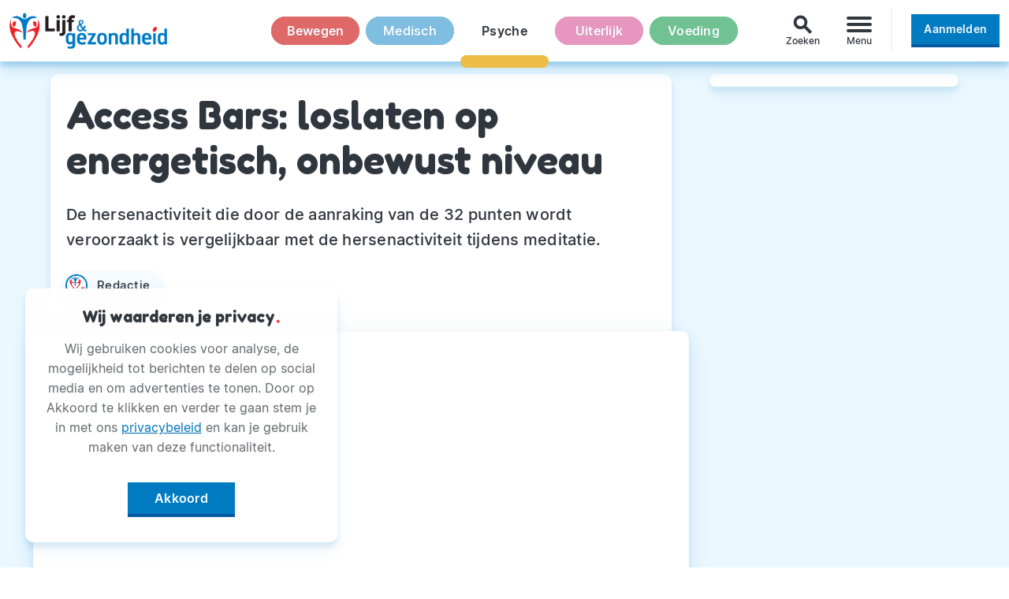

--- FILE ---
content_type: text/html
request_url: https://www.lijfengezondheid.nl/access-bars-loslaten-op-energetisch-onbewust-niveau
body_size: 6761
content:
<!DOCTYPE html>
<html xmlns="http://www.w3.org/1999/xhtml" lang="nl" xml:lang="nl">

<head>
  <meta http-equiv="Content-Type" content="text/html;charset=utf-8">
  <meta name="viewport" content="width=device-width, initial-scale=1.0">
  <meta http-equiv="X-UA-Compatible" content="ie=edge">

  <link rel="icon" href="/img/faviconLenG.jpg" sizes="32x32">
  <link rel="icon" href="/img/faviconLenG.jpg" sizes="192x192">
  <link rel="apple-touch-icon-precomposed" href="/img/faviconLenG.jpg">
  <meta name="msapplication-TileImage" content="/img/faviconLenG.jpg">
  <meta name="msapplication-TileColor" content="#ffffff">
  <meta name="theme-color" content="#ffffff">
  <meta name="referrer" content="unsafe-url">

  <title>Access Bars: loslaten op energetisch, onbewust niveau Lijf & gezondheid</title>
  <meta name="description" content="Een Access Bars behandeling helpt om net even wat makkelijker afstand te nemen van het denken. Een beetje hulp met loslaten kan iedereen wel eens gebruiken.">

  <meta name="author" content="Lijf & Gezondheid">

  <link rel="stylesheet" href="/css/lngNormalize.css">

  <link rel="stylesheet" href="https://fonts.googleapis.com/icon?family=Material+Icons&display=block">
  <link rel="stylesheet" href="/css/lngType.css">
  <link rel="stylesheet" href="/css/lngMain.min.css?ver=2.1.12">

  <script src="/js/jquery-3.4.0.min.js"></script>

  <!-- Google Tag Manager - advertentie scripts -->
  <script async src="https://securepubads.g.doubleclick.net/tag/js/gpt.js"></script>
  <script>
    window.googletag = window.googletag || {
      cmd: []
    };

    googletag.cmd.push(function() {

      googletag.defineSlot('/301943346/lg_1', [300, 250], 'div-gpt-ad-1566983581916-0').addService(googletag.pubads());

      googletag.defineSlot('/301943346/lg_2', [300, 250], 'div-gpt-ad-1566983637064-0').addService(googletag.pubads());

      googletag.defineSlot('/301943346/lg_3', [300, 250], 'div-gpt-ad-1566983680065-0').addService(googletag.pubads());

      googletag.pubads().enableSingleRequest();

      googletag.pubads().collapseEmptyDivs();

      googletag.enableServices();

    });
  </script>
  <!-- Google Tag Manager - advertentie scripts // eind -->
</head>

<body>
  <header class="c-header">
  <div class="l-container l-header">

    <a href="/" class="c-header__home">
      <img class="c-header__logo" src="/img/lijf-en-gezondheid_logo.png" alt="Het Lijf & gezondheid logo" role="presentation">
    </a>

    <nav class="c-header__categories js-navCategory">
      <ul class="c-nav --inline --evenly">
        <li class="c-nav__item c-navDot --bgA-bewegen is--unactive"><a href="/bewegen" class="c-navDot__inner --bg-bewegen">Bewegen</a></li><li class="c-nav__item c-navDot --bgA-medisch is--unactive"><a href="/medisch" class="c-navDot__inner --bg-medisch">Medisch</a></li><li class="c-nav__item c-navDot --bgA-psyche is--active"><a href="/psyche" class="c-navDot__inner --bg-psyche">Psyche</a></li><li class="c-nav__item c-navDot --bgA-uiterlijk is--unactive"><a href="/uiterlijk" class="c-navDot__inner --bg-uiterlijk">Uiterlijk</a></li><li class="c-nav__item c-navDot --bgA-voeding is--unactive"><a href="/voeding" class="c-navDot__inner --bg-voeding">Voeding</a></li>      </ul>
    </nav>

    <div id="js-searchExtender" class="c-header__search">
      <form role="search" id="js-searchForm" class="c-search" autocomplete="off" action="/zoek">
        <input type="search" id="js-searchInput" class="c-search__input" name="q" placeholder="Zoek bijvoorbeeld naar 'hoofdpijn'" aria-label="Zoek door alle artikelen van Lijf & gezondheid">
        <button type="submit" id="js-searchSubmit" class="c-search__submit">
          <i class="material-icons c-btn__icon">search</i>
        </button>
      </form>
      <div id="js-searchToggle" class="c-search__toggle">
        <i class="material-icons c-search__toggleIcon">search</i>
        <span class="c-search__hint">Zoeken</span>
      </div>
    </div>

    <div class="c-header__menu">
      <button class="c-burger js-burger" type="button" aria-label="Menu" aria-controls="navigation-menu">
        <div class="c-burger__box">
          <div class="c-burger__inner"></div>
        </div>
        <span class="c-burger__hint">Menu</span>
      </button>

      <nav id="navigation-menu" class="c-burgerMenu h-fadeIn--up js-burgerNav">
        <div class="c-burgerMenu__header"></div>
        <ul class="c-burgerMenu__body">

          <li class="h-mtA">
            <a class="c-burgerMenu__link" href="/zoek?q=Recept">Gezonde Recepten<i class="h-redPunc">!</i></a>
          </li>

          <li>
            <a class="c-burgerMenu__link" href="https://www.lijfengezondheid.nl/magazine-pdf"  rel="noopener nofollow">Magazine PDF<i class="h-redPunc material-icons">open_in_new</i></a>
          </li>

          <li class="h-mbA">
            <a class="c-burgerMenu__link" href="/mail-en-win">Winactie<i class="h-redPunc">!</i></a>
          </li>

          
                      <li class="is-mobileOnly">
              <a href="/inloggen" class="c-btn --wide --line-lngBl c-burgerMenu__btn"><span class="c-btn__inner">Inloggen</span></a>
            </li>
          
          <li class="h-mbA is-mobileOnly">
            <a href="/registreren" class="c-btn c-btn--push --wide"><span class="c-btn__inner">Aanmelden</span></a>          </li>

        </ul>
      </nav>

    </div>
    <div class="c-header__user">
      <a href="/registreren" class="c-btn c-btn--push --wide"><span class="c-btn__inner">Aanmelden</span></a>    </div>

  </div>
</header><div class="c-content"><main>
  <div class="l-container">
    <article class="c-card c-article">
      <header class="c-article__header">
        <h1 class="c-article__title">Access Bars: loslaten op energetisch, onbewust niveau</h1>
        <p class="c-article__description">De hersenactiviteit die door de aanraking van de 32 punten wordt veroorzaakt is vergelijkbaar met de hersenactiviteit tijdens meditatie.</p>

        <a href="/profiel/redactie.27" rel="author">
          <div class="c-author c-author--header">
            <div class="c-author__image">
              <img src="profiel/27/profiel--27.jpg" role="presentation" />
            </div>
            <p class="c-author__name">Redactie</p>
          </div>
        </a>

      </header>
      <div class="c-article__image c-imgratio c-imgratio--21x9">
        <div class="c-imgratio__figure">
          <img class="c-imgratio__img" src="images/27/Bebased_IljaHuner.jpg" alt="" role="presentation">
        </div>
      </div>
      <section class="c-article__section">
        <h3>Wat is een Access Bars behandeling?</h3>
<p>Access Bars zijn energiebanen door en om het hoofd. Door de punten licht aan te raken worden de hersengolven be&iuml;nvloed. De hersenactiviteit die door de aanraking van de 32 punten wordt veroorzaakt is vergelijkbaar met de hersenactiviteit tijdens meditatie, alleen nu hoeft men er zelf niets voor te doen. Tijdens de behandeling wordt op energetisch niveau losgelaten wat niet meer nodig is, een proces dat onbewust plaatsvindt.</p>
<h3>Effecten tijdens en na de behandeling</h3>
<p><strong>De effecten van een Access Bars behandeling zijn zeer divers en zijn voor ieder persoon verschillend. Effecten kunnen zijn: </strong> &bull; vermindering van vermoeidheid en spanningen; &bull; een helder hoofd; &bull; vermindering of verdwijnen van hoofdpijn; &bull; meer veerkracht; &bull; een betere weerstand; &bull; optimistischer en lichter in het leven staan; &bull; meer rust, ruimte en energie; &bull; creatiever en (andere) keuzes durven maken; &bull; een betere concentratie. De effecten zijn merkbaar tot vier weken na de behandeling, daarna vindt gewenning plaats. In het allerslechtste geval heeft men alleen het effect dat vergelijkbaar is met het gevoel na een ontspanningsmassage. En soms is het niet de persoon zelf, maar de omgeving die verandering opmerkt.</p>
<h3>Therapie</h3>
<p>Be Based biedt naast de Access Bars behandelingen ook individuele therapie. Ervaring in de psychologische hulpverlening in onder andere de specialistische verslavingszorg leert dat therapie draait om bewustwording. Het ontwikkelen van zelfkennis, stilstaan bij wat er daadwerkelijk gebeurt of wat wordt gekleurd door eerdere ervaringen of oordelen. Zelf de regie en verantwoordelijkheid kunnen nemen. Oude disfunctionele patronen die niet meer nodig zijn identificeren, loslaten en deze vervangen voor helpende steunende overtuigingen. Schijncontrole maakt plaats voor vrijheid. Een Access Bars behandeling biedt daarom een fantastische aanvulling, welke niet in het reguliere circuit wordt aangeboden. Het helpt om net even wat makkelijker afstand te nemen van het denken. Een beetje hulp met loslaten kan iedereen wel eens gebruiken.<br /><br /><span style="color: rgba(0, 26, 41, 0.87); font-family: 'Fredoka One', Trebuchet, Tahoma, Arial, sans-serif; font-size: 1rem; letter-spacing: 0px;">(Foto's: Ilja Huner)</span></p>      </section>
    </article>

    <aside id="js-asideStickyP" class="c-sticky">
      <div id="js-asideStickyC" class="c-sticky__sticker">

        <div class="c-mrb">

          <div id='div-gpt-ad-1566983581916-0' class="c-mrb__adv">
            <!-- /301943346/lg_1 -->
            <script>
              googletag.cmd.push(function() {
                googletag.display('div-gpt-ad-1566983581916-0');
              });
            </script>
          </div>

          <div id='div-gpt-ad-1566983637064-0' class="c-mrb__adv">
            <!-- /301943346/lg_2 -->
            <script>
              googletag.cmd.push(function() {
                googletag.display('div-gpt-ad-1566983637064-0');
              });
            </script>
          </div>

        </div>

      </div>
    </aside>

  </div>

  <aside class="c-fullBar c-fullBar--light h-mb0">
    <div class="l-container--narrow">
      <h3 class="c-fullBar__header">Door<i class="h-redPunc">:</i></h3>
    </div>
    <div class="l-container--narrow">
      <div class="c-card c-card--author">
        <div class="c-author">
          <div class="c-author__image">
            <img src="profiel/27/profiel--27.jpg" role="presentation" />
          </div>
          <p class="c-author__name">Redactie</p>
        </div>
        <div class="c-author__details">
          <p class="c-author__description">De redactie zorgt voor de onderwerpen en ondersteuning van onze specialistische schrijvers, maar ook voor vele artikelen op deze site en in onze huis-aan-huisbijlage.</p>
          <a href="/profiel/redactie.27" rel="author" class="c-anchor c-author__anchor">
            <span class="c-anchor__inner">Meer over Redactie</span>
            <i class="c-anchor__icon material-icons">keyboard_arrow_right</i>
          </a>
        </div>
      </div>
    </div>
    <div class="l-container--narrow h-mt3 h-mb1">
      <h3 class="c-fullBar__header">Sharing is caring<i class="h-redPunc">!</i></h3>
    </div>
    <div class="l-container--narrow">
      
  <div class="c-share">
    <div class="a2a_kit a2a_kit_size_32 a2a_default_style">
      <a id="js-share--facebook" class="c-btn--push c-share__btn h-facebook a2a_button_facebook">
        <img class="c-share__facebookLogo" src="/img/f_logo_RGB-White_144.png" role="presentation" alt="" />
      </a>
      <a id="js-share--twitter" class="c-btn--push c-share__btn h-twitter a2a_button_twitter"></a>
      <a id="js-share--whatsApp" class="c-btn--push c-share__btn h-whatsapp a2a_button_whatsapp"></a>
      <a id="js-share--email" class="c-btn--push c-share__btn a2a_button_email"></a>
      <a id="js-share--print" class="c-btn--push c-share__btn a2a_button_print"></a>
      <a id="js-share--more" class="c-btn--push c-share__btn a2a_dd" href="https://www.addtoany.com/share"></a>
    </div>
    <script>
      var a2a_config = a2a_config || {};
      a2a_config.onclick = 1;
      a2a_config.icon_color = "transparent";
      a2a_config.locale = "nl";
      a2a_config.num_services = 2;
    </script>
    <script async src="/js/addtoany/menu/page.min.js"></script>
  </div>    </div>
  </aside>

  <aside class="c-fullBar h-mt0 h-mb0">
    <div class="l-container--narrow">
      <h3 class="c-fullBar__header">Gerelateerd<i class="h-redPunc">:</i></h3>
    </div>
    <div class="c-hscroll l-container--narrow">
      <div class="c-hscroll__container">
        <div class="c-hscroll__content">
          <a class="c-tag c-tag--hscroll h-bg--lngWi" href="/zoek?q=acces"><span class="c-tag__inner">acces</span></a><a class="c-tag c-tag--hscroll h-bg--lngWi" href="/zoek?q=bars"><span class="c-tag__inner">bars</span></a><a class="c-tag c-tag--hscroll h-bg--lngWi" href="/zoek?q=energetisch"><span class="c-tag__inner">energetisch</span></a>        </div>
      </div>
    </div>
    <div class="c-hscroll l-container">
      <div class="c-hscroll__container">
        <div class="c-hscroll__content l-grid4">
          
      <article class="c-card c-card--related c-card--1">
        <a class="c-card__image" href="/dit-zijn-de-brillentrends-voor-2025">
          <div class="c-imgratio c-imgratio--21x9">
            <figure class="c-imgratio__figure">
              <img class="c-imgratio__img" src="/images/27/girl-5091183_1280.jpg" role="presentation">
            </figure>
          </div>
        </a>
        <a class="c-card__category c-tag h-bg--U" href="/uiterlijk">
                <span class="c-category__inner c-tag__inner">Uiterlijk</span>
              </a>
        <a class="c-card__text" href="/dit-zijn-de-brillentrends-voor-2025">
          <h2 class="c-card__title h3">Dit zijn de brillentrends voor 2025</h2>
          <p class="c-card__description">Brillen zijn niet langer enkel functionele accessoires, maar ook belangrijke mode-items die het gezicht en de persoonlijke stijl van iemand kunnen accentueren.</p>
        </a>
      </article>
      <article class="c-card c-card--related c-card--2">
        <a class="c-card__image" href="/schedelacupunctuur-na-een-beroerte">
          <div class="c-imgratio c-imgratio--21x9">
            <figure class="c-imgratio__figure">
              <img class="c-imgratio__img" src="/images/27/tao-dao.jpg" role="presentation">
            </figure>
          </div>
        </a>
        <a class="c-card__category c-tag h-bg--M" href="/medisch">
                <span class="c-category__inner c-tag__inner">Medisch</span>
              </a>
        <a class="c-card__text" href="/schedelacupunctuur-na-een-beroerte">
          <h2 class="c-card__title h3">Schedelacupunctuur na een beroerte</h2>
          <p class="c-card__description">Schedelacupunctuur na een beroerte
Schedelacupunctuur na een beroerte is een goede aanvulling op de reguliere revalidatietherapie (fysiotherapie, ergotherapie en logopedie), met acupunctuur wordt er op energetisch niveau aan het herstel gewerkt. Met deze combinatie van therapieën wordt een zo gunstig mogelijk herstel bewerkstelligd.</p>
        </a>
      </article>
      <article class="c-card c-card--related c-card--3">
        <a class="c-card__image" href="/energetische-energie">
          <div class="c-imgratio c-imgratio--21x9">
            <figure class="c-imgratio__figure">
              <img class="c-imgratio__img" src="/images/27/Enthera.jpg" role="presentation">
            </figure>
          </div>
        </a>
        <a class="c-card__category c-tag h-bg--P" href="/psyche">
                <span class="c-category__inner c-tag__inner">Psyche</span>
              </a>
        <a class="c-card__text" href="/energetische-energie">
          <h2 class="c-card__title h3">Energetische therapie</h2>
          <p class="c-card__description">Energetisch therapeuten hebben de overtuiging dat de mens, rondom het fysieke lichaam, omgeven wordt door een subtiel-energetisch veld (de aura).</p>
        </a>
      </article>
      <article class="c-card c-card--related c-card--4">
        <a class="c-card__image" href="/shockwave-bij-hielspoor-klachten-helpt">
          <div class="c-imgratio c-imgratio--21x9">
            <figure class="c-imgratio__figure">
              <img class="c-imgratio__img" src="/images/27/shockwave-bij-hielspoor.gif" role="presentation">
            </figure>
          </div>
        </a>
        <a class="c-card__category c-tag h-bg--M" href="/medisch">
                <span class="c-category__inner c-tag__inner">Medisch</span>
              </a>
        <a class="c-card__text" href="/shockwave-bij-hielspoor-klachten-helpt">
          <h2 class="c-card__title h3">Shockwave bij hielspoor klachten helpt!</h2>
          <p class="c-card__description">Shockwave bij hielspoor klachten helpt!
Het einde van de zomer nadert en de slippers worden weer verruild voor de gewone schoen.

Het dagen achtereen lopen op slippers is vaak een oorzaak voor voetzoolklachten.</p>
        </a>
      </article>
      <article class="c-card c-card--related c-card--5">
        <a class="c-card__image" href="/voeten-en-voetverzorging">
          <div class="c-imgratio c-imgratio--21x9">
            <figure class="c-imgratio__figure">
              <img class="c-imgratio__img" src="/images/321/voeten-voetverzorging.jpg" role="presentation">
            </figure>
          </div>
        </a>
        <a class="c-card__category c-tag h-bg--U" href="/uiterlijk">
                <span class="c-category__inner c-tag__inner">Uiterlijk</span>
              </a>
        <a class="c-card__text" href="/voeten-en-voetverzorging">
          <h2 class="c-card__title h3">Voeten en voetverzorging</h2>
          <p class="c-card__description">Happy Feet…
De zomer is in aantocht en dat betekent onder meer dat de tijd van blote voeten en zorgvuldig gelakte tenen in bevallige muiltjes en slippers weer in zicht komt. Met de bril op de punt van haar neus bekeek ze mijn voeten kritisch.</p>
        </a>
      </article>
      <article class="c-card c-card--related c-card--6">
        <a class="c-card__image" href="/chinese-orgaanklok-nader-bekeken-earth-matters-julgen-zwaan">
          <div class="c-imgratio c-imgratio--21x9">
            <figure class="c-imgratio__figure">
              <img class="c-imgratio__img" src="/images/630/chinese-orgaanklok-lijf-en-gezondheid.jpg" role="presentation">
            </figure>
          </div>
        </a>
        <a class="c-card__category c-tag h-bg--M" href="/medisch">
                <span class="c-category__inner c-tag__inner">Medisch</span>
              </a>
        <a class="c-card__text" href="/chinese-orgaanklok-nader-bekeken-earth-matters-julgen-zwaan">
          <h2 class="c-card__title h3">Chinese orgaanklok bekeken</h2>
          <p class="c-card__description">Ons humeur en energieniveau verschilt nogal eens van moment tot moment gedurende de dag. Dat zou iets kunnen zeggen over één van je organen.</p>
        </a>
      </article>		  
        </div>
      </div>
    </div>
  </aside>
    <script type="application/ld+json">
    {
      "@context": "https://schema.org",
      "@type": "Article",
      "mainEntityOfPage": {
        "@type": "WebPage",
        "@id": "https://www.lijfengezondheid.nl/access-bars-loslaten-op-energetisch-onbewust-niveau"
      },
      "headline": "Access Bars: loslaten op energetisch, onbewust niveau",
      "image": "https://www.lijfengezondheid.nl/images/27/Bebased_IljaHuner.jpg",
      "author": {
        "@type": "Person",
        "name": "Redactie"
      },
      "genre": "Psyche",
      "keywords": "psyche acces bars energetisch",
      "publisher": {
        "@type": "Organization",
        "name": "Lijf & gezondheid",
        "logo": {
          "@type": "ImageObject",
          "url": "https://www.lijfengezondheid.nl/img/lijf-en-gezondheid_logo.png"
        }
      },
      "datePublished": "2018-03-15",
      "dateModified": "2018-03-15",
      "description": "De hersenactiviteit die door de aanraking van de 32 punten wordt veroorzaakt is vergelijkbaar met de hersenactiviteit tijdens meditatie.",
      "articleBody": "Wat is een Access Bars behandeling?
Access Bars zijn energiebanen door en om het hoofd. Door de punten licht aan te raken worden de hersengolven be&iuml;nvloed. De hersenactiviteit die door de aanraking van de 32 punten wordt veroorzaakt is vergelijkbaar met de hersenactiviteit tijdens meditatie, alleen nu hoeft men er zelf niets voor te doen. Tijdens de behandeling wordt op energetisch niveau losgelaten wat niet meer nodig is, een proces dat onbewust plaatsvindt.
Effecten tijdens en na de behandeling
De effecten van een Access Bars behandeling zijn zeer divers en zijn voor ieder persoon verschillend. Effecten kunnen zijn:  &bull; vermindering van vermoeidheid en spanningen; &bull; een helder hoofd; &bull; vermindering of verdwijnen van hoofdpijn; &bull; meer veerkracht; &bull; een betere weerstand; &bull; optimistischer en lichter in het leven staan; &bull; meer rust, ruimte en energie; &bull; creatiever en (andere) keuzes durven maken; &bull; een betere concentratie. De effecten zijn merkbaar tot vier weken na de behandeling, daarna vindt gewenning plaats. In het allerslechtste geval heeft men alleen het effect dat vergelijkbaar is met het gevoel na een ontspanningsmassage. En soms is het niet de persoon zelf, maar de omgeving die verandering opmerkt.
Therapie
Be Based biedt naast de Access Bars behandelingen ook individuele therapie. Ervaring in de psychologische hulpverlening in onder andere de specialistische verslavingszorg leert dat therapie draait om bewustwording. Het ontwikkelen van zelfkennis, stilstaan bij wat er daadwerkelijk gebeurt of wat wordt gekleurd door eerdere ervaringen of oordelen. Zelf de regie en verantwoordelijkheid kunnen nemen. Oude disfunctionele patronen die niet meer nodig zijn identificeren, loslaten en deze vervangen voor helpende steunende overtuigingen. Schijncontrole maakt plaats voor vrijheid. Een Access Bars behandeling biedt daarom een fantastische aanvulling, welke niet in het reguliere circuit wordt aangeboden. Het helpt om net even wat makkelijker afstand te nemen van het denken. Een beetje hulp met loslaten kan iedereen wel eens gebruiken.(Foto's: Ilja Huner)"
    }
  </script>

</main>
<div id="js-scrollToTop" class="c-backToTop" style="display:none;"><i class="material-icons">arrow_upward</i></div></div><footer class="c-footer">
  <div class="l-container l-grid3">

    <nav class="h-mb0">
      <ul class="c-nav --footer">
        <li class="c-sectionh">
          <span class="c-sectionh__inner h-heading">Categorieën<span class="c-sectionh__last">.</span></span>
        </li>
        <li class="c-nav__item"><a href="/bewegen" class="c-nav__link --txtH-bewegen">Bewegen</a></li><li class="c-nav__item"><a href="/medisch" class="c-nav__link --txtH-medisch">Medisch</a></li><li class="c-nav__item"><a href="/psyche" class="c-nav__link --txtH-psyche">Psyche</a></li><li class="c-nav__item"><a href="/uiterlijk" class="c-nav__link --txtH-uiterlijk">Uiterlijk</a></li><li class="c-nav__item"><a href="/voeding" class="c-nav__link --txtH-voeding">Voeding</a></li>      </ul>
    </nav>

    <nav class="h-mb0">
      <ul class="c-nav --footer">
        <li class="c-sectionh">
          <span class="c-sectionh__inner h-heading">Lijf & gezondheid<span class="c-sectionh__last">.</span></span>
        </li>
        <li class="c-nav__item">
          <a href="/over-ons" class="c-nav__link">Over Ons</a>
        </li>
        <li class="c-nav__item">
          <a href="/andere-uitgaven" class="c-nav__link">Andere Uitgaven</a>
        </li>
        <li class="c-nav__item">
          <a href="/adverteren" class="c-nav__link">Adverteren</a>
        </li>
        <li class="c-nav__item">
          <a href="/privacy" class="c-nav__link">Privacy</a>
        </li>
        <li class="c-nav__item">
          <a href="/magazine-pdf" class="c-nav__link">Magazine PDF</a>
        </li>
        <li class="c-nav__item">
          <a href="/winactie" class="c-nav__link">Winactie</a>
        </li>
		<li class="c-nav__item">
          <a href="/voorwaarden" class="c-nav__link">Voorwaarden</a>
        </li>
	
      </ul>
    </nav>

    <nav class="h-mb0">
      <ul class="c-nav --footer">
        <li class="c-sectionh">
          <span class="c-sectionh__inner h-heading">Volg Ons<span class="c-sectionh__last">!</span></span>
        </li>
        <li class="c-nav__item">
          <a href="https://www.facebook.com/LijfenGezondheid/" class="c-nav__link">Facebook</a>
        </li>
        <li class="c-nav__item">
          <a href="https://www.instagram.com/lijfengezondheid/" class="c-nav__link">Instagram</a>
        </li>
        <li class="c-nav__item">
          <a href="https://twitter.com/LijfGezondheid" class="c-nav__link">Twitter</a>
        </li>
      </ul>
    </nav>

  </div>
</footer><aside>
    <div id="successModal" class="c-modal c-modal--success" tabindex="-1" role="dialog" aria-hidden="true">
    <div class="c-modal__dialog">
      <div class="c-modal__content">
        <button type="button" class="c-btn --lngWi-bg c-modal__close js-closeModal js-windowReload">
          <span class="c-btn__inner">&times;</span>
        </button>
        <div class="c-modal__header">
          <i class="material-icons" aria-hidden="true">check_circle_outline</i>
          <span id="js-successH" class="h2"></span>
        </div>
        <div class="c-modal__body">
          <p id="js-successP"></p>
        </div>
      </div>
    </div>
  </div>

  <div id="successToastModal" class="c-modal c-modal--success" tabindex="-1" role="dialog" aria-hidden="true">
    <div class="c-modal__dialog">
      <div class="c-modal__content">
        <div class="c-modal__header">
          <i class="material-icons" aria-hidden="true">check_circle_outline</i>
          <span id="js-successToastH" class="h2"></span>
        </div>
        <div class="c-modal__body">
          <p id="js-successToastP"></p>
        </div>
      </div>
    </div>
  </div>

  <div id="errorModal" class="c-modal c-modal--error" tabindex="-1" role="dialog" aria-hidden="true">
    <div class="c-modal__dialog">
      <div class="c-modal__content">
        <div class="c-modal__header">
          <i class="material-icons" aria-hidden="true">block</i>
          <span id="js-errorH" class="h2"></span>
        </div>
        <div class="c-modal__body">
          <p id="js-errorP"></p>
          <button type="button" class="c-btn --lngWi-bg js-closeModal">
            <span class="c-btn__inner">Ik begrijp het</span>
          </button>
        </div>
      </div>
    </div>
  </div>
</aside>  <div id="js-cookies" class="c-cookies h-fadeIn--up">
    <div class="c-card h-mb0">
      <div class="c-card__text">
        <h3 class="c-card__title h-mb1">Wij waarderen je privacy<i class="h-redPunc">.</i></h3>
        <p class="h-txt--sD">Wij gebruiken cookies voor analyse, de mogelijkheid tot berichten te delen op social media en om advertenties te tonen. Door op Akkoord te klikken en verder te gaan stem je in met ons <a href="/privacy" class="c-link">privacybeleid</a> en kan je gebruik maken van deze functionaliteit.</p>
        <button id="js-cookiesYes" class="c-btn c-btn--push">
          <span class="c-btn__inner">Akkoord</span>
        </button>
      </div>
    </div>
  </div>
  <script>
    $(document).ready(function() {
      setTimeout(function() {
        $("#js-cookies").show();
      }, 1000);
      $("#js-cookiesYes").click(function() {
        $.ajax({
          type: "GET",
          url: "/include/ajax--acceptCookies.php",
          success: function() {
            console.log('cookies!');
            $("#js-cookies").fadeOut();
          }
        });
      });
    });
  </script>
    <!-- Global site tag (gtag.js) - Google Analytics -->
    <script async src="https://www.googletagmanager.com/gtag/js?id=UA-41998773-2"></script>
    <script>
      window.dataLayer = window.dataLayer || [];

      function gtag() {
        dataLayer.push(arguments);
      }
      gtag('js', new Date());
      gtag('config', 'UA-41998773-2');
    </script>
    <script>
      window.dataLayer = window.dataLayer || [];
      window.dataLayer.push({
        'PageCategory': 'a',
        'ProfileUser': ''
      });
    </script>
    <script src="/js/lngMain.js?ver=2.1.12"></script>
</body>

</html>

--- FILE ---
content_type: text/html; charset=utf-8
request_url: https://www.google.com/recaptcha/api2/aframe
body_size: 265
content:
<!DOCTYPE HTML><html><head><meta http-equiv="content-type" content="text/html; charset=UTF-8"></head><body><script nonce="Kl_1-2qt0-lMouOE5aItTQ">/** Anti-fraud and anti-abuse applications only. See google.com/recaptcha */ try{var clients={'sodar':'https://pagead2.googlesyndication.com/pagead/sodar?'};window.addEventListener("message",function(a){try{if(a.source===window.parent){var b=JSON.parse(a.data);var c=clients[b['id']];if(c){var d=document.createElement('img');d.src=c+b['params']+'&rc='+(localStorage.getItem("rc::a")?sessionStorage.getItem("rc::b"):"");window.document.body.appendChild(d);sessionStorage.setItem("rc::e",parseInt(sessionStorage.getItem("rc::e")||0)+1);localStorage.setItem("rc::h",'1766484011564');}}}catch(b){}});window.parent.postMessage("_grecaptcha_ready", "*");}catch(b){}</script></body></html>

--- FILE ---
content_type: text/css
request_url: https://www.lijfengezondheid.nl/css/lngType.css
body_size: 940
content:
@import url("https://fonts.googleapis.com/css?family=Fredoka+One&display=block");
@font-face {
  font-family: "Inter";
  font-style: normal;
  font-weight: 400;
  src: url("fonts/Inter-Regular.woff2") format("woff2"), url("fonts/Inter-Regular.woff") format("woff");
  font-display: swap;
}
@font-face {
  font-family: "Inter";
  font-style: italic;
  font-weight: 400;
  src: url("fonts/Inter-Italic.woff2") format("woff2"), url("fonts/Inter-Italic.woff") format("woff");
  font-display: swap;
}

@font-face {
  font-family: "Inter";
  font-style: normal;
  font-weight: 500;
  src: url("fonts/Inter-Medium.woff2") format("woff2"), url("fonts/Inter-Medium.woff") format("woff");
  font-display: swap;
}
@font-face {
  font-family: "Inter";
  font-style: italic;
  font-weight: 500;
  src: url("fonts/Inter-MediumItalic.woff2") format("woff2"), url("fonts/Inter-MediumItalic.woff") format("woff");
  font-display: swap;
}

@font-face {
  font-family: "Inter";
  font-style: normal;
  font-weight: 600;
  src: url("fonts/Inter-SemiBold.woff2") format("woff2"), url("fonts/Inter-SemiBold.woff") format("woff");
  font-display: swap;
}
@font-face {
  font-family: "Inter";
  font-style: italic;
  font-weight: 600;
  src: url("fonts/Inter-SemiBoldItalic.woff2") format("woff2"), url("fonts/Inter-SemiBoldItalic.woff") format("woff");
  font-display: swap;
}

@font-face {
  font-family: "Inter";
  font-style: normal;
  font-weight: 700;
  src: url("fonts/Inter-Bold.woff2") format("woff2"), url("fonts/Inter-Bold.woff") format("woff");
  font-display: swap;
}
@font-face {
  font-family: "Inter";
  font-style: italic;
  font-weight: 700;
  src: url("fonts/Inter-BoldItalic.woff2") format("woff2"), url("fonts/Inter-BoldItalic.woff") format("woff");
  font-display: swap;
}

@font-face {
  font-family: "Inter";
  font-style: normal;
  font-weight: 800;
  src: url("fonts/Inter-ExtraBold.woff2") format("woff2"), url("fonts/Inter-ExtraBold.woff") format("woff");
  font-display: swap;
}
@font-face {
  font-family: "Inter";
  font-style: italic;
  font-weight: 800;
  src: url("fonts/Inter-ExtraBoldItalic.woff2") format("woff2"), url("fonts/Inter-ExtraBoldItalic.woff") format("woff");
  font-display: swap;
}

@font-face {
  font-family: "Inter";
  font-style: normal;
  font-weight: 900;
  src: url("fonts/Inter-Black.woff2") format("woff2"), url("fonts/Inter-Black.woff") format("woff");
  font-display: swap;
}
@font-face {
  font-family: "Inter";
  font-style: italic;
  font-weight: 900;
  src: url("fonts/Inter-BlackItalic.woff2") format("woff2"), url("fonts/Inter-BlackItalic.woff") format("woff");
  font-display: swap;
}

html,
.root {
  font-family: "Inter", Helvetica, sans-serif;
  font-size: 16px;
  line-height: 24px;
  -webkit-text-size-adjust: 100%;
  -ms-text-size-adjust: 100%;
  text-size-adjust: 100%;
  font-weight: 400;
  color: hsla(209, 32%, 11%, 0.87);
  letter-spacing: 0;
  -webkit-font-smoothing: antialiased;
  -moz-osx-font-smoothing: grayscale;
  text-rendering: optimizeLegibility;
  text-shadow: hsla(336, 8%, 13%, 0.1) 0 0.0625rem 0.0625rem;
}
body,
.article {
  font-size: 1rem;
  line-height: 1.618;
}
h4,
.h4,
h5,
.h5,
h6,
.h6 {
  font-size: 1rem;
  line-height: 1.22;
  margin-top: 1.5rem;
  margin-bottom: 0.5rem;
}
h3,
.h3 {
  font-size: 1.25rem;
  line-height: 1.22;
  margin-top: 1.5rem;
  margin-bottom: 0.5rem;
}
h2,
.h2 {
  font-size: 1.5625rem;
  line-height: 1.22;
  margin-top: 1.5rem;
  margin-bottom: 0.75rem;
}
h1,
.h1 {
  font-size: 1.9375rem;
  line-height: 1.22;
  margin-top: 1.5rem;
  margin-bottom: 1.5rem;
}
p,
ul,
ol,
pre,
table,
blockquote {
  margin-top: 0rem;
  margin-bottom: 1.5rem;
}
ul ul,
ol ol,
ul ol,
ol ul {
  margin-top: 0rem;
  margin-bottom: 0rem;
}

hr,
.hr {
  border: 1px solid;
  margin: -1px 0;
  margin-top: 1.5rem;
  margin-bottom: 1.5rem;
}
a,
b,
i,
strong,
em,
small,
code {
  line-height: inherit;
}
sub,
sup {
  line-height: 0;
  position: relative;
  vertical-align: baseline;
}
sup {
  top: -0.5em;
}
sub {
  bottom: -0.25em;
}

a {
  color: inherit;
  text-decoration: none;
}

h1,
h2,
h3,
h4,
h5,
h6,
.h1,
.h2,
.h3,
.h4,
.h5,
.h6,
.h-heading {
  font-weight: 400;
  font-style: normal;
  font-family: "Fredoka One", Trebuchet, Tahoma, Arial, sans-serif;
  color: hsla(209, 32%, 11%, .87);
}

.material-icons {
  line-height: 1.618rem;
  width: 1em;
  max-width: 1em;
  max-height: 1em;
}

--- FILE ---
content_type: text/css
request_url: https://www.lijfengezondheid.nl/css/lngMain.min.css?ver=2.1.12
body_size: 10352
content:
html{margin:0;padding:0;height:100%;width:100%;-webkit-overflow-scrolling:touch;-webkit-tap-highlight-color:transparent}@media (max-width:320px){html{font-size:12px}}@media (max-width:375px){html{font-size:14px}}*,:after,:before{-webkit-box-sizing:border-box;box-sizing:border-box}body{margin:0;padding:0;position:relative;display:-webkit-box;display:-ms-flexbox;display:flex;-webkit-box-orient:vertical;-webkit-box-direction:normal;-ms-flex-direction:column;flex-direction:column;min-height:100%;overflow-x:hidden}body.is-navigating,html.is-navigating{overflow:hidden}nav ul{margin:0;padding:0;list-style:none}input[type=search]::-webkit-search-cancel-button{-webkit-appearance:none}@media (max-width:1025px){button:focus{outline:0}}.l-container,[class*=" l-container--"],[class^=l-container--]{position:relative;display:-webkit-box;display:-ms-flexbox;display:flex;-ms-flex-wrap:wrap;flex-wrap:wrap;width:100%;max-width:82.5rem;margin:0 auto;padding:0 .75rem}.l-container--narrow{max-width:49.25rem}.l-container--xtraNarrow{max-width:37.5rem}.l-container--fullHeight{height:100%}.l-container--full{margin:0;width:100vw;max-width:none;padding:2rem 0 3rem}.l-container+.l-container--full{margin-top:4rem}.l-container--full+.l-container{margin-top:5rem}.l-container--col{-webkit-box-orient:vertical;-webkit-box-direction:normal;-ms-flex-direction:column;flex-direction:column}.l-container.--alignC{-webkit-box-align:center;-ms-flex-align:center;align-items:center}.l-container.--justC{-webkit-box-pack:center;-ms-flex-pack:center;justify-content:center}.l-grid2>*,.l-grid3>*,.l-grid4>*{width:100%}.l-stickyContainer{position:relative}.l-stickyContent{position:relative}.c-header{max-width:100vw;position:fixed;top:0;display:-webkit-box;display:-ms-flexbox;display:flex;-webkit-box-align:start;-ms-flex-align:start;align-items:flex-start;height:6.25rem;width:100%;padding:0;background-color:hsla(202,100%,100%,1);-webkit-box-shadow:0 .625rem 1.25rem hsla(202,100%,38%,.16),0 .375rem .375rem hsla(202,100%,38%,.23);box-shadow:0 .625rem 1.25rem hsla(202,100%,38%,.16),0 .375rem .375rem hsla(202,100%,38%,.23);z-index:10}.l-header{height:3rem;margin-top:.25rem;-webkit-box-pack:justify;-ms-flex-pack:justify;justify-content:space-between}.c-header__home{display:-webkit-box;display:-ms-flexbox;display:flex;-webkit-box-align:center;-ms-flex-align:center;align-items:center;-webkit-box-pack:center;-ms-flex-pack:center;justify-content:center;width:8rem;min-width:8rem;margin:.5rem 0}.c-header__logo{display:inline-block;vertical-align:middle}.c-header__categories{display:-webkit-box;display:-ms-flexbox;display:flex;max-width:100vw;position:absolute;top:3rem;right:0;left:0;margin:auto;padding:0 .125rem;background-color:hsla(202,100%,100%,1);z-index:2}.c-header__search{position:absolute;right:4.25rem;left:0;-webkit-box-flex:1;-ms-flex:1;flex:1;display:-webkit-box;display:-ms-flexbox;display:flex;-webkit-box-align:center;-ms-flex-align:center;align-items:center;-webkit-box-pack:end;-ms-flex-pack:end;justify-content:flex-end;margin:0 0 0 auto;padding:0;max-width:3rem;overflow:hidden;background-color:hsla(202,100%,100%,1);z-index:1;-webkit-transition:all .3s cubic-bezier(.25,.8,.25,1);transition:all .3s cubic-bezier(.25,.8,.25,1)}.c-header__search.is-extended{padding-left:.75rem;max-width:100%;z-index:3}.c-header__menu{display:-webkit-box;display:-ms-flexbox;display:flex;-webkit-box-align:center;-ms-flex-align:center;align-items:center;position:relative;margin-left:.5rem}.c-header__user{display:none}.c-header__extras{display:-webkit-box;display:-ms-flexbox;display:flex;-webkit-box-align:center;-ms-flex-align:center;align-items:center;margin:.5rem 0;color:hsla(209,32%,11%,.6)}.c-header__userImg{position:relative;display:-webkit-inline-box;display:-ms-inline-flexbox;display:inline-flex;-webkit-box-pack:center;-ms-flex-pack:center;justify-content:center;-webkit-box-align:center;-ms-flex-align:center;align-items:center;vertical-align:bottom;overflow:hidden;border-radius:50%;width:2.5rem;height:2.5rem;margin-left:.5rem;border:.25rem solid hsla(202,100%,38%,1)}.c-content{max-width:100vw;min-height:100vh;padding-top:6.3125rem;-webkit-box-flex:1;-ms-flex:1 0 auto;flex:1 0 auto;background-color:hsla(202,100%,96%,1);z-index:1}.c-fullBar{margin:4rem 0;width:100%;padding:3rem 0;background-color:hsla(202,100%,38%,1);-webkit-box-shadow:0 -.625rem 1.25rem hsla(202,100%,38%,.08),0 -.375rem .375rem hsla(202,100%,38%,.115),0 .625rem 1.25rem hsla(202,100%,38%,.08),0 .375rem .375rem hsla(202,100%,38%,.115);box-shadow:0 -.625rem 1.25rem hsla(202,100%,38%,.08),0 -.375rem .375rem hsla(202,100%,38%,.115),0 .625rem 1.25rem hsla(202,100%,38%,.08),0 .375rem .375rem hsla(202,100%,38%,.115)}.c-fullBar__header{display:block;width:100%;padding:0 1.5rem;margin:0;color:hsla(202,100%,100%,1)}.c-aside__header{display:block;width:100%;padding:1.5rem;margin:0 0 .5rem;color:inherit}.c-aside__header.has-icon{display:-webkit-box;display:-ms-flexbox;display:flex;-webkit-box-align:center;-ms-flex-align:center;align-items:center}.c-fullBar--light{background-color:hsla(202,100%,98%,1)}.c-fullBar--light .c-fullBar__header{color:hsla(209,32%,11%,.87)}.c-footer{max-width:100vw;-ms-flex-negative:0;flex-shrink:0;padding:0 0 4rem;text-align:center;background-color:hsla(202,100%,100%,1);-webkit-box-shadow:0 -.625rem 1.25rem hsla(202,100%,38%,.08),0 -.375rem .375rem hsla(202,100%,38%,.115);box-shadow:0 -.625rem 1.25rem hsla(202,100%,38%,.08),0 -.375rem .375rem hsla(202,100%,38%,.115);z-index:9}.c-nav{position:relative;display:block;list-style:none;margin:0;padding:0}.c-nav.--inline{display:-webkit-box;display:-ms-flexbox;display:flex;-webkit-box-align:center;-ms-flex-align:center;align-items:center}.c-nav.--evenly{-webkit-box-flex:1;-ms-flex:1;flex:1}.c-nav.--evenly>*{-webkit-box-flex:1;-ms-flex:1;flex:1;height:100%}.c-nav__item{display:block;margin:0 .125rem}.c-nav.--footer .c-nav__item{margin:.5rem 0}.c-nav__link{display:inline-block;font-size:.875rem;font-weight:600;letter-spacing:.05ch;text-align:center;padding:.5rem 1rem;-webkit-transition:all .3s cubic-bezier(.25,.8,.25,1);transition:all .3s cubic-bezier(.25,.8,.25,1)}.c-nav__link:hover{color:hsla(202,100%,38%,1)}.c-nav.--footer .c-nav__link{font-size:1rem;font-weight:400}.c-navDot{position:relative;display:-webkit-box;display:-ms-flexbox;display:flex;-webkit-box-pack:center;-ms-flex-pack:center;justify-content:center;-webkit-box-align:center;-ms-flex-align:center;align-items:center;height:inherit;font-size:.75rem;font-weight:600;letter-spacing:.025ch;padding:.5rem 0;z-index:1;cursor:pointer;color:hsla(202,100%,98%,1);-webkit-transition:all .3s cubic-bezier(.25,.8,.25,1);transition:all .3s cubic-bezier(.25,.8,.25,1)}.c-navDot.is--active,.c-navDot:hover{color:hsla(209,32%,11%,.87)}.c-navDot::after{content:"";position:absolute;right:0;bottom:calc(50% - 1rem);left:0;margin:auto;height:2rem;width:100%;border-radius:3em;background-color:hsla(202,100%,38%,1);z-index:-1;-webkit-transition:all .3s cubic-bezier(.25,.8,.25,1);transition:all .3s cubic-bezier(.25,.8,.25,1)}.c-navDot.is--active::after,.c-navDot:hover.c-navDot::after{bottom:-.25rem;height:.5rem;width:100%;border-radius:.625rem}.c-navDot__inner{line-height:1rem;background-color:hsla(202,100%,38%,1);border-radius:3em;padding:.5rem 0;-webkit-box-flex:1;-ms-flex:1;flex:1;text-align:center;-webkit-transition:background-color 0s .3s;transition:background-color 0s .3s}.c-navDot.is--active .c-navDot__inner,.c-navDot:hover .c-navDot__inner{background-color:transparent;-webkit-transition:background-color 0s 0s;transition:background-color 0s 0s}.c-search{position:relative;-webkit-box-flex:1;-ms-flex:1;flex:1;display:-webkit-box;display:-ms-flexbox;display:flex;-webkit-box-align:center;-ms-flex-align:center;align-items:center;margin:0 .5rem .1875rem 0;border-radius:.625rem;border-width:.0625rem;border-style:solid;color:hsla(201,42%,21%,.87);background-color:hsla(202,100%,99%,1);border-color:hsla(201,42%,21%,.18);opacity:0;-webkit-transition:all .3s cubic-bezier(.25,.8,.25,1);transition:all .3s cubic-bezier(.25,.8,.25,1)}.c-header__search.is-extended .c-search{background-color:hsla(202,100%,100%,1);border-color:hsla(202,100%,38%,1);-webkit-box-shadow:0 .125rem hsla(202,100%,38%,1);box-shadow:0 .125rem hsla(202,100%,38%,1);opacity:1}.c-search__input{-webkit-box-flex:1;-ms-flex:1;flex:1;font-size:.875rem;padding:.5625rem .75rem;border:none;color:hsla(201,42%,21%,.87);background-color:transparent;outline:0}.c-search__input:active,.c-search__input:focus,.c-search__input:hover{outline:0}.c-search__submit{position:absolute;right:0;display:-webkit-box;display:-ms-flexbox;display:flex;-webkit-box-align:center;-ms-flex-align:center;align-items:center;-webkit-box-pack:center;-ms-flex-pack:center;justify-content:center;border:none;height:100%;margin:0 -.125rem 0 0;padding:0 .75rem;color:hsla(202,100%,38%,1);border-radius:0 .625rem .625rem 0;background-color:transparent;cursor:pointer;-webkit-transition:all .3s cubic-bezier(.25,.8,.25,1);transition:all .3s cubic-bezier(.25,.8,.25,1)}.c-search__toggle{position:relative;display:-webkit-box;display:-ms-flexbox;display:flex;-webkit-box-orient:vertical;-webkit-box-direction:normal;-ms-flex-direction:column;flex-direction:column;-webkit-box-pack:center;-ms-flex-pack:center;justify-content:center;-webkit-box-align:center;-ms-flex-align:center;align-items:center;padding:.5rem 0 .25rem;width:3rem;min-width:3rem;cursor:pointer}.c-search__hint{font-size:.75rem;font-weight:500}.c-search__toggleIcon{height:22px;font-size:1.875rem;font-weight:600;-webkit-transition:all .3s cubic-bezier(.25,.8,.25,1);transition:all .3s cubic-bezier(.25,.8,.25,1)}.l-searchResult{display:-webkit-box;display:-ms-flexbox;display:flex}.l-searchResult__info{-webkit-box-flex:1;-ms-flex:1 1 100%;flex:1 1 100%}.l-searchResult__options{-webkit-box-flex:1;-ms-flex:1 1 100%;flex:1 1 100%;position:fixed;bottom:-20.625rem;left:0;right:0;margin:0;padding:0 .375rem;-webkit-transition:all .3s cubic-bezier(.25,.8,.25,1);transition:all .3s cubic-bezier(.25,.8,.25,1);z-index:7}.l-searchResult__results{position:relative;display:-webkit-box;display:-ms-flexbox;display:flex;-ms-flex-wrap:wrap;flex-wrap:wrap;-webkit-box-flex:1;-ms-flex:1 1 100%;flex:1 1 100%;max-width:100%;margin:0}.c-searchInfo{margin:0 0 2rem;padding:2rem 0 1rem}.c-searchInfo__total{min-height:1.618em}.c-searchInfo__total{margin:0}.c-searchInfo__suggest{display:none}.c-searchInfo__related{padding:0 1.5rem}.c-searchFilter{margin:0;background-color:hsla(202,100%,100%,1);border-radius:.625rem;-webkit-box-shadow:0 -.625rem 1.25rem hsla(202,100%,38%,.08),0 -.375rem .375rem hsla(202,100%,38%,.115);box-shadow:0 -.625rem 1.25rem hsla(202,100%,38%,.08),0 -.375rem .375rem hsla(202,100%,38%,.115)}.c-searchFilter__filters{padding:0 1.5rem 2.125rem;display:-webkit-box;display:-ms-flexbox;display:flex;-webkit-box-orient:vertical;-webkit-box-direction:normal;-ms-flex-direction:column;flex-direction:column}.c-searchFilter__cat{position:relative;display:block;margin:.25rem auto .25rem 0;padding:.5rem 0 .5rem 1.5rem;font-weight:600;letter-spacing:.025ch;cursor:pointer;-webkit-transition:all .3s cubic-bezier(.25,.8,.25,1);transition:all .3s cubic-bezier(.25,.8,.25,1);z-index:1}.c-searchFilter__cat::before{content:"";position:absolute;top:0;bottom:0;left:0;display:-webkit-box;display:-ms-flexbox;display:flex;margin:auto;height:1rem;width:1rem;border-radius:50%;border-width:.125rem;border-style:solid;background-color:hsla(202,100%,98%,1);border-color:hsla(202,100%,38%,1);z-index:0}.c-searchFilter__cat::after{content:"";position:absolute;top:0;right:-1.625rem;bottom:0;left:-.625rem;display:-webkit-box;display:-ms-flexbox;display:flex;margin:auto auto auto 0;height:2.25rem;width:2.25rem;border-radius:3em;background-color:hsla(202,100%,93%,0);-webkit-transition:all .3s cubic-bezier(.25,.8,.25,1);transition:all .3s cubic-bezier(.25,.8,.25,1);z-index:-1}.c-searchFilter__cat.is-active::before,.c-searchFilter__cat:hover::before{background-color:hsla(202,100%,38%,.54);border-color:hsla(202,100%,38%,1)}.c-searchFilter__cat:hover::after{width:auto;background-color:hsla(202,100%,93%,1)}.c-searchFilter__cat.is-active::after{width:auto;background-color:hsla(209,32%,11%,.87)}.c-searchFilter__cat.is-active,.c-searchFilter__cat:active{color:hsla(202,100%,98%,1)}.c-searchFilter__cat.--bewegen.is-active::after,.c-searchFilter__cat.--bewegen:active::after{background-color:hsla(0,65%,64%,1)}.c-searchFilter__cat.--medisch.is-active::after,.c-searchFilter__cat.--medisch:active::after{background-color:hsla(202,62%,69%,1)}.c-searchFilter__cat.--psyche.is-active::after,.c-searchFilter__cat.--psyche:active::after{background-color:hsla(43,82%,60%,1)}.c-searchFilter__cat.--uiterlijk.is-active::after,.c-searchFilter__cat.--uiterlijk:active::after{background-color:hsla(330,63%,75%,1)}.c-searchFilter__cat.--voeding.is-active::after,.c-searchFilter__cat.--voeding:active::after{background-color:hsla(145,40%,60%,1)}.c-dropdown{position:relative;display:-webkit-box;display:-ms-flexbox;display:flex;-webkit-box-align:center;-ms-flex-align:center;align-items:center;font-size:.875rem;font-weight:600;letter-spacing:.05ch;text-align:center;padding:.5rem 1rem}.c-backToTop{position:fixed;right:1.125rem;bottom:6rem;padding:.5rem;color:hsla(202,100%,38%,1);background-color:hsla(202,100%,98%,.87);-webkit-box-shadow:0 .4375rem 1.75rem hsla(202,100%,38%,.125),0 .3125rem .625rem hsla(202,100%,38%,.11);box-shadow:0 .4375rem 1.75rem hsla(202,100%,38%,.125),0 .3125rem .625rem hsla(202,100%,38%,.11);cursor:pointer;z-index:5}.c-backToTop .material-icons{vertical-align:middle}.c-burger{padding:.5rem .5rem .25rem;display:-webkit-inline-box;display:-ms-inline-flexbox;display:inline-flex;-webkit-box-orient:vertical;-webkit-box-direction:normal;-ms-flex-direction:column;flex-direction:column;-webkit-box-align:center;-ms-flex-align:center;align-items:center;-webkit-box-pack:center;-ms-flex-pack:center;justify-content:center;cursor:pointer;-webkit-transition-property:opacity,-webkit-filter;transition-property:opacity,-webkit-filter;transition-property:opacity,filter;transition-property:opacity,filter,-webkit-filter;-webkit-transition-duration:.15s;transition-duration:.15s;-webkit-transition-timing-function:linear;transition-timing-function:linear;font:inherit;color:inherit;text-transform:none;background-color:transparent;border:0;margin:0;overflow:visible}.c-burger:focus{outline:0}.c-burger__box{width:2rem;height:22px;display:inline-block;vertical-align:middle;position:relative}.c-burger__inner{display:block;top:50%;margin-top:-.125rem}.c-burger__inner,.c-burger__inner::after,.c-burger__inner::before{width:2rem;height:4px;background-color:hsla(209,32%,11%,.87);border-radius:.25rem;position:absolute;-webkit-transition:background-color .3s cubic-bezier(.25,.8,.25,1),-webkit-transform .15s ease;transition:background-color .3s cubic-bezier(.25,.8,.25,1),-webkit-transform .15s ease;transition:transform .15s ease,background-color .3s cubic-bezier(.25,.8,.25,1);transition:transform .15s ease,background-color .3s cubic-bezier(.25,.8,.25,1),-webkit-transform .15s ease}.c-burger__inner::after,.c-burger__inner::before{content:"";display:block}.c-burger__inner::before{top:-.5rem}.c-burger__inner::after{bottom:-.5rem}.c-burger .c-burger__inner{-webkit-transition:background-color .3s cubic-bezier(.25,.8,.25,1),-webkit-transform .22s cubic-bezier(.55,.055,.675,.19);transition:background-color .3s cubic-bezier(.25,.8,.25,1),-webkit-transform .22s cubic-bezier(.55,.055,.675,.19);transition:transform .22s cubic-bezier(.55,.055,.675,.19),background-color .3s cubic-bezier(.25,.8,.25,1);transition:transform .22s cubic-bezier(.55,.055,.675,.19),background-color .3s cubic-bezier(.25,.8,.25,1),-webkit-transform .22s cubic-bezier(.55,.055,.675,.19)}.c-burger .c-burger__inner::before{-webkit-transition:top .1s .25s ease-in,opacity .1s ease-in,background-color .3s cubic-bezier(.25,.8,.25,1);transition:top .1s .25s ease-in,opacity .1s ease-in,background-color .3s cubic-bezier(.25,.8,.25,1)}.c-burger .c-burger__inner::after{-webkit-transition:bottom .1s .25s ease-in,background-color .3s cubic-bezier(.25,.8,.25,1),-webkit-transform .22s cubic-bezier(.55,.055,.675,.19);transition:bottom .1s .25s ease-in,background-color .3s cubic-bezier(.25,.8,.25,1),-webkit-transform .22s cubic-bezier(.55,.055,.675,.19);transition:bottom .1s .25s ease-in,transform .22s cubic-bezier(.55,.055,.675,.19),background-color .3s cubic-bezier(.25,.8,.25,1);transition:bottom .1s .25s ease-in,transform .22s cubic-bezier(.55,.055,.675,.19),background-color .3s cubic-bezier(.25,.8,.25,1),-webkit-transform .22s cubic-bezier(.55,.055,.675,.19)}.c-burger.is--active .c-burger__inner{-webkit-transform:rotate(225deg);transform:rotate(225deg);-webkit-transition:background-color .3s cubic-bezier(.25,.8,.25,1),-webkit-transform .22s cubic-bezier(.215,.61,.355,1) .12s;transition:background-color .3s cubic-bezier(.25,.8,.25,1),-webkit-transform .22s cubic-bezier(.215,.61,.355,1) .12s;transition:transform .22s cubic-bezier(.215,.61,.355,1) .12s,background-color .3s cubic-bezier(.25,.8,.25,1);transition:transform .22s cubic-bezier(.215,.61,.355,1) .12s,background-color .3s cubic-bezier(.25,.8,.25,1),-webkit-transform .22s cubic-bezier(.215,.61,.355,1) .12s}.c-burger.is--active .c-burger__inner::before{top:0;opacity:0;-webkit-transition:top .1s ease-out,opacity .1s .12s ease-out,background-color .3s cubic-bezier(.25,.8,.25,1);transition:top .1s ease-out,opacity .1s .12s ease-out,background-color .3s cubic-bezier(.25,.8,.25,1)}.c-burger.is--active .c-burger__inner::after{bottom:0;-webkit-transform:rotate(-90deg);transform:rotate(-90deg);-webkit-transition:bottom .1s ease-out,background-color .3s cubic-bezier(.25,.8,.25,1),-webkit-transform .22s .12s cubic-bezier(.215,.61,.355,1);transition:bottom .1s ease-out,background-color .3s cubic-bezier(.25,.8,.25,1),-webkit-transform .22s .12s cubic-bezier(.215,.61,.355,1);transition:bottom .1s ease-out,transform .22s .12s cubic-bezier(.215,.61,.355,1),background-color .3s cubic-bezier(.25,.8,.25,1);transition:bottom .1s ease-out,transform .22s .12s cubic-bezier(.215,.61,.355,1),background-color .3s cubic-bezier(.25,.8,.25,1),-webkit-transform .22s .12s cubic-bezier(.215,.61,.355,1)}.c-burger.is--active .c-burger__inner,.c-burger.is--active .c-burger__inner::after,.c-burger.is--active .c-burger__inner::before,.c-burger:hover .c-burger__inner,.c-burger:hover .c-burger__inner::after,.c-burger:hover .c-burger__inner::before{background-color:hsla(202,100%,38%,1)}.c-burger__hint{font-size:.75rem;font-weight:500}.c-burgerMenu{display:none;opacity:0;-webkit-box-orient:vertical;-webkit-box-direction:normal;-ms-flex-direction:column;flex-direction:column;position:fixed;top:6.1875rem;right:0;bottom:0;left:0;background-color:hsla(202,100%,100%,1);overflow:hidden;z-index:-1}.c-burgerMenu.is--show{display:-webkit-box;display:-ms-flexbox;display:flex;opacity:1}.c-burgerMenu__header{height:.1875rem;background-color:hsla(202,100%,98%,1);border-bottom:1px solid hsla(202,100%,88%,.25)}.c-burgerMenu__body{-webkit-box-flex:1;-ms-flex:1;flex:1;padding:1.5rem 3rem;text-align:center;display:-webkit-box;display:-ms-flexbox;display:flex;-webkit-box-orient:vertical;-webkit-box-direction:normal;-ms-flex-direction:column;flex-direction:column}.c-burgerMenu__link{display:block;position:relative;width:100%;margin:.5rem 0;padding:.625rem;text-align:center;white-space:nowrap;font-size:1.9375rem;line-height:1.22;font-weight:400;font-style:normal;font-family:"Fredoka One",Trebuchet,Tahoma,Arial,sans-serif;color:hsla(201,42%,21%,.87);-webkit-transition:all .3s cubic-bezier(.25,.8,.25,1);transition:all .3s cubic-bezier(.25,.8,.25,1)}.c-burgerMenu__link:hover,.c-burgerMenu__link:hover .h-redPunc{color:hsla(202,100%,38%,1)}.c-btn,[class*=" c-btn--"],[class^=c-btn--]{display:-webkit-inline-box;display:-ms-inline-flexbox;display:inline-flex;-webkit-box-align:center;-ms-flex-align:center;align-items:center;-webkit-box-pack:center;-ms-flex-pack:center;justify-content:center;cursor:pointer;overflow:hidden;padding:.75em 2em;margin:.5rem auto;text-align:center;font-size:1rem;border-width:.125rem;border-style:solid;color:hsla(202,100%,98%,1);background-color:hsla(202,100%,38%,1);border-color:hsla(202,100%,38%,1);font-weight:600}.c-btn__inner,[class*=" c-btn__inner--"],[class^=c-btn__inner--]{display:inline-block;vertical-align:middle;font-size:inherit;line-height:1rem;font-weight:inherit;letter-spacing:.02ch;text-align:center;pointer-events:none;color:inherit;white-space:nowrap}.c-btn__inner:not(:only-child):first-child{padding-right:0;padding-left:.5em}.c-btn__inner:not(:only-child):last-child{padding-right:.5em;padding-left:0}.c-btn__svg{background-repeat:no-repeat;display:block;overflow:hidden;height:32px;line-height:32px;padding:0;width:32px}.c-btn__svg svg{background-repeat:no-repeat;background-position:50% 50%;border:none;display:block;left:0;margin:0 auto;overflow:hidden;padding:0;position:relative;top:0;width:auto;height:auto}.c-btn--sm{font-size:.875rem;padding:.75em 1em;width:auto}.c-btn__icon{line-height:1rem;pointer-events:none}.c-btn:active{color:hsla(202,100%,88%,1);background-color:hsla(202,100%,28%,1);border-color:hsla(202,100%,28%,1)}.c-btn--full .c-btn--outline{font-weight:700;color:hsla(202,100%,38%,1);background-color:transparent;border-color:hsla(202,100%,42%,1)}.c-btn--push{padding:.625em 2em;margin:.5rem auto .75rem;-webkit-box-shadow:0 .25rem hsla(207,100%,32%,1);box-shadow:0 .25rem hsla(207,100%,32%,1);-webkit-transition:-webkit-box-shadow 0s step-start;transition:-webkit-box-shadow 0s step-start;transition:box-shadow 0s step-start;transition:box-shadow 0s step-start,-webkit-box-shadow 0s step-start}.c-btn--push:active{position:relative;top:.25rem;-webkit-box-shadow:none!important;box-shadow:none!important}.c-btn.--wide{width:100%}.c-tag,[class*=" c-tag--"],[class^=c-tag--]{cursor:pointer;display:inline-block;overflow:hidden;height:2.375rem;padding:.75em 2em;text-align:center;font-size:.75rem;text-transform:capitalize;border-width:.125rem;border-radius:3em;border-style:solid;color:hsla(202,100%,98%,1);background-color:hsla(202,100%,38%,1);border-color:hsla(202,100%,38%,1)}.c-tag__inner,[class*=" c-tag__inner--"],[class^=c-tag__inner--]{display:block;font-size:inherit;line-height:1rem;letter-spacing:.1ch;text-align:center;pointer-events:none;color:inherit;font-weight:700;word-break:keep-all;white-space:nowrap}.c-link{color:hsla(202,100%,38%,1);text-decoration:underline}.c-imgratio{width:100%;position:relative}.c-imgratio--21x9{padding-top:42.86%}.c-imgratio--16x9{padding-top:56.25%}.c-imgratio--4x3{padding-top:75%}.c-imgratio--1x1{padding-top:100%}.c-imgratio--2x3{padding-top:150%}.c-imgratio__figure{position:absolute;top:0;right:0;bottom:0;left:0;overflow:hidden;margin:0;padding:0}.c-imgratio__figure.--portrait{border:.25rem solid hsla(201,100%,96%,1)}.c-imgratio--2x3>.c-imgratio__figure{border-radius:.625rem}.c-imgratio__img{display:block;position:relative;top:50%;left:50%;-webkit-transform:translate(-50%,-50%);transform:translate(-50%,-50%)}.c-imgratio__img.--portrait{width:auto;max-width:none;min-height:100%;height:100%;max-height:100%}.c-tinyEditBody{font-size:16px;color:hsla(209,32%,11%,.87)}.c-tinyEditBody a{color:hsla(202,100%,38%,1);text-decoration:underline}.c-form{display:block;-webkit-box-orient:vertical;-webkit-box-direction:normal;-ms-flex-direction:column;flex-direction:column}.c-form__group{position:relative;display:block;text-align:left;margin:0 0 .5rem;width:100%}.c-form__group--flex{position:relative;display:-webkit-box;display:-ms-flexbox;display:flex;margin:0}.c-form__label{padding:0 1rem;color:hsla(201,42%,21%,.7)}.c-form__input{display:inline-block;position:relative;width:100%;margin:.25rem 0 .75rem;padding:.875rem 1rem;font-size:1.125rem;border-radius:.625rem;border-width:.0625rem;border-style:solid;color:hsla(201,42%,21%,.87);background-color:hsla(202,100%,99%,1);border-color:hsla(201,42%,21%,.18);-webkit-transition:all .3s cubic-bezier(.25,.8,.25,1);transition:all .3s cubic-bezier(.25,.8,.25,1)}.c-form__tinyEdit{display:inline-block;position:relative;width:100%;margin:.25rem 0 .75rem;padding:.0625rem 0 0;border-radius:.625rem;border-width:.0625rem;border-style:solid;color:hsla(201,42%,21%,.87);background-color:hsla(202,100%,99%,1);border-color:hsla(201,42%,21%,.18);overflow:hidden}.c-form__tinyEdit>.mce-tinymce.mce-container.mce-panel{margin:0 -2px -2px}.c-form__tinyEdit .mce-panel{background:0 0;border-color:transparent}.c-formFile{position:relative;display:inline-block;width:100%;height:3.125rem;margin:.25rem 0 .75rem}.c-formFile__input{position:relative;display:block;z-index:3;width:100%;height:3.125rem;margin:0;opacity:0;cursor:pointer}.c-formFile__text{position:absolute;top:0;right:0;left:0;z-index:1;width:100%;height:3.125rem;margin:0;padding:.875rem 1rem;font-size:1.125rem;line-height:1.15;border-radius:.625rem;border-width:.0625rem;border-style:solid;color:hsla(201,42%,21%,.87);background-color:hsla(202,100%,99%,1);border-color:hsla(201,42%,21%,.18);-webkit-transition:all .3s cubic-bezier(.25,.8,.25,1);transition:all .3s cubic-bezier(.25,.8,.25,1)}.c-formFile__icon{position:absolute;top:0;right:0;bottom:0;z-index:2;display:block;height:3.125rem;padding:.875rem 1rem;line-height:1.15;color:hsla(202,100%,98%,1);background-color:hsla(202,100%,38%,1);border-left:inherit;border-radius:0 .625rem .625rem 0}.c-formFile:active .c-formFile__text,.c-formFile:focus .c-formFile__text,.c-formFile:hover .c-formFile__text,.c-form__input:active,.c-form__input:focus,.c-form__input:hover{background-color:hsla(202,100%,100%,1);border-color:hsla(202,100%,38%,1);outline:0}.c-form__input:active,.c-form__input:focus{-webkit-box-shadow:0 .125rem hsla(202,100%,38%,1);box-shadow:0 .125rem hsla(202,100%,38%,1)}.c-form__input.is-light{background-color:hsla(202,100%,100%,1);border:0;border-bottom:.25rem solid hsla(209,32%,73%,.87)}.c-form__input.is-light:active,.c-form__input.is-light:focus,.c-form__input.is-light:hover{background-color:hsla(202,100%,98%,1);border-bottom-color:hsla(209,32%,11%,.87);outline:0}.c-formFile.is-bad,.c-form__input.is-bad{color:hsla(357,70%,47%,.87);border-color:hsla(357,70%,47%,.87)}.c-form__input.is-bad:active,.c-form__input.is-bad:focus{-webkit-box-shadow:0 .125rem hsla(357,70%,47%,.87);box-shadow:0 .125rem hsla(357,70%,47%,.87)}.c-formFile.is-good,.c-form__input.is-good{color:hsla(145,60%,40%,.87);border-color:hsla(145,60%,40%,.87)}.c-form__input.is-good:active,.c-form__input.is-good:focus{-webkit-box-shadow:0 .125rem hsla(145,60%,40%,.87);box-shadow:0 .125rem hsla(145,60%,40%,.87)}.c-form .c-form__input:last-child{margin-bottom:1rem}.c-form__error{position:absolute;font-size:.875rem;line-height:1.25rem;vertical-align:middle;opacity:0;top:0;right:0;padding:0 .25rem;color:hsla(357,70%,47%,.87);-webkit-transition:all .3s cubic-bezier(.25,.8,.25,1);transition:all .3s cubic-bezier(.25,.8,.25,1);pointer-events:none}.c-form__error.is-shown{opacity:1;pointer-events:auto}.c-form__actions{display:-webkit-box;display:-ms-flexbox;display:flex;-webkit-box-align:center;-ms-flex-align:center;align-items:center;-webkit-box-pack:justify;-ms-flex-pack:justify;justify-content:space-between}.c-form__submitR{float:right}.c-checkbox{margin:.25rem 0 1.25rem;padding:0 .75rem}.c-checkbox.--centered{margin:.25rem auto 1.25rem}.c-checkbox__input{margin:.25rem}.c-checkbox__label{padding:0 .25rem;font-size:.875rem;text-align:left;color:hsla(201,42%,21%,.7)}.c-lineBreak{position:relative;display:-webkit-box;display:-ms-flexbox;display:flex;-webkit-box-pack:center;-ms-flex-pack:center;justify-content:center;-webkit-box-align:center;-ms-flex-align:center;align-items:center;width:100%;margin:.5rem 0}.c-lineBreak__line{-webkit-box-flex:1;-ms-flex:1;flex:1;border:1px solid hsla(202,100%,88%,.25);margin:-1px 0}.c-lineBreak__text{padding:0 1rem;margin:0;color:hsla(201,42%,21%,.7)}.c-card{display:block;width:100%;margin:1rem 0;position:relative;background-color:hsla(202,100%,100%,1);border-radius:.625rem;-webkit-box-shadow:0 .625rem 1.25rem hsla(202,100%,38%,.08),0 .375rem .375rem hsla(202,100%,38%,.115);box-shadow:0 .625rem 1.25rem hsla(202,100%,38%,.08),0 .375rem .375rem hsla(202,100%,38%,.115)}.c-card__image{display:block;position:relative;border-radius:.625rem .625rem 0 0;overflow:hidden;background-color:hsla(202,100%,98%,1);border-bottom:1px solid hsla(202,100%,96%,.62)}.c-card__category{position:absolute;top:1rem;right:.75em}.c-category__inner{font-weight:600}.c-card__body,.c-card__text{display:block;padding:1.5rem}.c-card__header{border-radius:.625rem .625rem 0 0;padding:.75rem 1.5rem;background-color:hsla(202,100%,98%,1);border-bottom:1px solid hsla(202,100%,88%,.25)}.c-card__footer{border-radius:0 0 .625rem .625rem;padding:1rem 1.5rem;color:hsla(201,42%,26%,.87);background-color:hsla(202,100%,96%,1);border-top:1px solid hsla(202,100%,88%,.125)}.c-card__title{display:block;margin-top:0}.c-card__hTitle{display:block;margin:0;color:hsla(201,42%,21%,.87)}.c-card__description{color:hsla(209,32%,11%,.6);position:relative;padding-right:.5rem;display:inline-block;font-size:1rem;margin-bottom:0;max-height:4.875em;z-index:2;overflow:hidden}.c-card__description::after{content:"";position:absolute;right:0;top:3.25em;left:0;height:1.625em;z-index:3;background:-webkit-gradient(linear,right top,left top,color-stop(15%,hsla(202,100%,100%,1)),color-stop(80%,hsla(0,0%,100%,0)));background:linear-gradient(to left,hsla(202,100%,100%,1) 15%,hsla(0,0%,100%,0) 80%)}.c-card__overlay{position:absolute;top:-.25rem;right:-.25rem;bottom:-.25rem;left:-.25rem;overflow:hidden;border-radius:.625rem;border-width:.25rem;border-style:solid;border-color:hsla(202,100%,38%,.42);background-color:transparent;z-index:4;pointer-events:none;-webkit-transition:all .3s cubic-bezier(.25,.8,.25,1);transition:all .3s cubic-bezier(.25,.8,.25,1);opacity:0}.l-mailwin .c-card.is-selected .c-card__overlay{border-color:hsla(145,60%,40%,.42);background-color:hsla(145,60%,40%,.18);opacity:1}.c-card.is-selectable{cursor:pointer}.c-card--agenda .c-card__title{font-size:1.325rem}.c-card--related{-webkit-box-orient:vertical;-webkit-box-direction:normal;-ms-flex-direction:column;flex-direction:column}.c-card--author{padding:.875rem .875rem .375rem}.c-anchor{display:-webkit-inline-box;display:-ms-inline-flexbox;display:inline-flex;-webkit-box-align:center;-ms-flex-align:center;align-items:center;padding:.75rem 0;color:hsla(202,100%,38%,1)}.c-anchor__inner{font-size:1rem;letter-spacing:.02ch;pointer-events:none;color:inherit;font-weight:500;-webkit-transition:all .3s cubic-bezier(.25,.8,.25,1);transition:all .3s cubic-bezier(.25,.8,.25,1)}.c-anchor__icon{font-weight:inherit;line-height:1rem;color:inherit;margin:0 -.25rem;-webkit-transition:all .3s cubic-bezier(.25,.8,.25,1);transition:all .3s cubic-bezier(.25,.8,.25,1)}.c-card__anchor{text-decoration:none;color:inherit}.c-event{text-align:center;-webkit-box-orient:vertical;-webkit-box-direction:normal;-ms-flex-direction:column;flex-direction:column;background-color:hsla(204,100%,98%,1)}.c-event__text{padding:2rem 1.5rem;color:hsla(209,32%,11%,.87);background-color:hsla(0,100%,100%,1)}.c-eventDate{display:-webkit-box;display:-ms-flexbox;display:flex;-webkit-box-orient:vertical;-webkit-box-direction:normal;-ms-flex-direction:column;flex-direction:column;position:relative;border-radius:.625rem .625rem 0 0;overflow:hidden}.c-eventDate__month{font-size:1.25rem;line-height:1.25rem;padding:.5rem 1rem;color:hsla(202,100%,98%,1);background-color:hsla(357,85%,55%,1);border-bottom:1px solid hsla(357,85%,45%,1)}.c-eventDate__day{font-size:2rem;line-height:2rem;padding:.75rem 1rem .625rem;color:hsla(336,8%,13%,.816);border-bottom:1px solid hsla(202,100%,88%,.25)}.c-eventName{margin:0 0 .5rem;min-height:3.8125rem;display:-webkit-box;display:-ms-flexbox;display:flex;-webkit-box-align:center;-ms-flex-align:center;align-items:center;-webkit-box-pack:center;-ms-flex-pack:center;justify-content:center}.c-eventName__inner{display:inline-block;vertical-align:middle;font:inherit}.c-eventInfo{display:-webkit-box;display:-ms-flexbox;display:flex;-ms-flex-wrap:wrap;flex-wrap:wrap;-webkit-box-pack:center;-ms-flex-pack:center;justify-content:center}.c-eventInfo__item{-webkit-box-flex:1;-ms-flex:1 1 50%;flex:1 1 50%;padding:.75rem 0 0;display:-webkit-box;display:-ms-flexbox;display:flex;margin:0;-webkit-box-align:center;-ms-flex-align:center;align-items:center;-webkit-box-pack:center;-ms-flex-pack:center;justify-content:center}.c-eventInfo__icon{margin-right:.25rem;color:hsla(202,100%,8%,.38)}.c-event__action{border-top:1px solid hsla(202,100%,88%,.125);border-radius:0 0 .625rem .625rem;position:relative;overflow:hidden;padding:.5rem 0}.c-article{max-width:49.25rem;margin-right:auto;margin-left:auto;font-size:.9375rem}.c-article__header{padding:1.25rem}.c-article__title{margin-top:.25rem}.c-article__description{font-weight:600;letter-spacing:.01ch;margin-bottom:0}.c-article__image{position:relative;display:inline-block;margin:.5rem 0 1rem -.375rem;width:calc(100% + .75rem);border-radius:.625rem;overflow:hidden;background-color:hsla(202,100%,100%,1);-webkit-box-shadow:0 .4375rem 1.75rem hsla(202,100%,38%,.125),0 .3125rem .625rem hsla(202,100%,38%,.11);box-shadow:0 .4375rem 1.75rem hsla(202,100%,38%,.125),0 .3125rem .625rem hsla(202,100%,38%,.11)}.c-article__section{margin-bottom:2.5rem;padding:0 1.5rem 0 1.25rem}.c-article__section::after{display:block;clear:both;content:""}.c-article__section h2,.c-article__section h3,.c-article__section h4{display:inline-block;width:100%}.c-article__section h2>*,.c-article__section h3>*,.c-article__section h4>*{font-weight:400!important}.c-article__section p{display:inline-block;width:100%;line-height:1.75}.c-article__section a{color:hsla(202,100%,38%,1);text-decoration:underline}.c-article__section ol,.c-article__section ul{padding-left:2rem;width:100%}.c-article__section ol li,.c-article__section ul li{margin-bottom:.5rem}.c-article__section blockquote{position:relative;display:inline-block;margin:0 0 2rem .75rem;padding:.75rem 1.5rem;font-size:1.125em;font-style:italic;color:hsla(209,32%,11%,.87);background-color:hsla(202,100%,98%,.54);border-radius:.625rem;-webkit-box-shadow:0 .1875rem .375rem hsla(202,100%,38%,.08),0 .1875rem .375rem hsla(202,100%,38%,.115);box-shadow:0 .1875rem .375rem hsla(202,100%,38%,.08),0 .1875rem .375rem hsla(202,100%,38%,.115)}.c-article__section blockquote::before{content:"“";position:absolute;top:1rem;left:-.5em;display:-webkit-box;display:-ms-flexbox;display:flex;-webkit-box-pack:center;-ms-flex-pack:center;justify-content:center;-webkit-box-align:center;-ms-flex-align:center;align-items:center;text-align:center;width:1em;height:2rem;font-family:"Fredoka One",Trebuchet,Tahoma,Arial,sans-serif;font-size:3.5rem;font-style:normal;font-weight:400;color:hsla(357,85%,55%,.87);pointer-events:none}.c-article__section blockquote p{margin:0;text-indent:.75rem}.c-article__section figure{display:block;margin:0}.c-article__section figure img{display:block;padding:0!important;float:none!important;border-radius:.625rem}.c-article__section figure+*{margin-top:1.5rem}.c-article__section table{width:100%;max-width:100%;border:0;border-spacing:0;border-collapse:collapse;text-align:left;background-color:hsla(202,100%,98%,1)}.c-article__section table *{border:0}.c-article__section table td,.c-article__section table th{padding:1rem}.c-article__section table td{font-size:.875rem}.c-article__section table th{white-space:nowrap;font-weight:400;font-style:normal;font-family:"Fredoka One",Trebuchet,Tahoma,Arial,sans-serif;color:hsla(209,32%,11%,.87)}.c-article__section table tr:nth-of-type(odd){background-color:hsla(202,100%,97%,1)}.c-article__section table tr:nth-of-type(even){background-color:hsla(202,100%,99%,1)}.c-article__section table tr:first-of-type{background-color:hsla(202,100%,95%,1);border-bottom:1px solid hsla(202,100%,88%,.25)}.c-share{display:-webkit-inline-box;display:-ms-inline-flexbox;display:inline-flex;-webkit-box-align:center;-ms-flex-align:center;align-items:center;-ms-flex-wrap:nowrap;flex-wrap:nowrap}.c-share__btn{vertical-align:top;padding:0;margin-right:1.25rem;width:2.5rem;height:2.25rem}.c-share__btn>.a2a_svg{margin-top:.125rem}.c-share__facebookLogo{max-width:1.75rem;margin-top:.125rem}.c-author{display:-webkit-inline-box;display:-ms-inline-flexbox;display:inline-flex;-webkit-box-align:center;-ms-flex-align:center;align-items:center}.c-author__image{position:relative;display:-webkit-box;display:-ms-flexbox;display:flex;-webkit-box-pack:center;-ms-flex-pack:center;justify-content:center;-webkit-box-align:center;-ms-flex-align:center;align-items:center;-ms-flex-item-align:start;align-self:flex-start;overflow:hidden;border-radius:50%;width:3rem;max-width:3rem;height:3rem;-webkit-box-flex:1;-ms-flex:1 0 3rem;flex:1 0 3rem;margin-right:.75rem;border:.125rem solid hsla(202,100%,38%,1)}.c-author__name{margin-top:0;margin-bottom:0;font-size:1.25rem;font-weight:600;letter-spacing:.025ch;line-height:1rem;color:hsla(209,32%,11%,.87)}.c-author__details{display:-webkit-box;display:-ms-flexbox;display:flex;-webkit-box-orient:vertical;-webkit-box-direction:normal;-ms-flex-direction:column;flex-direction:column;padding:.375rem .625rem 0 .375rem}.c-author__description{color:hsla(209,32%,11%,.87);position:relative;padding-right:.5rem;display:inline-block;font-size:1rem;margin-bottom:.5rem;max-height:8.125em;z-index:2;overflow:hidden}.c-author__description::after{content:"";position:absolute;right:0;top:6.5em;left:0;height:1.625em;z-index:3;background:-webkit-gradient(linear,right top,left top,color-stop(15%,hsla(202,100%,100%,1)),color-stop(80%,hsla(0,0%,100%,0)));background:linear-gradient(to left,hsla(202,100%,100%,1) 15%,hsla(0,0%,100%,0) 80%)}.c-author__anchor{-ms-flex-item-align:end;align-self:flex-end;color:inherit}.c-author--header{-webkit-box-align:center;-ms-flex-align:center;align-items:center;margin:1.5rem 0 0 -.3125rem;padding:.25rem 1rem .25rem .25rem;background-color:hsla(202,100%,98%,1);border-radius:3em;text-decoration:none;color:hsla(209,32%,11%,.87);-webkit-box-shadow:0 .3125rem .625rem hsla(202,100%,38%,.08),0 .1875rem .1875rem hsla(202,100%,38%,.115);box-shadow:0 .3125rem .625rem hsla(202,100%,38%,.08),0 .1875rem .1875rem hsla(202,100%,38%,.115)}.c-author--header .c-author__image{width:1.75rem;max-width:1.75rem;height:1.75rem;-webkit-box-flex:1;-ms-flex:1 0 1.75rem;flex:1 0 1.75rem}.c-author--header .c-author__name{font-size:.9375rem;font-weight:500}.c-author--header .c-author__anchor{padding:0;-ms-flex-item-align:center;align-self:center;justify-self:flex-end}.c-author--header .c-anchor__icon{opacity:0}.c-profileOptions{margin-top:1rem}.c-profileOptions .c-btn{margin-left:.375rem;margin-right:.375rem}.c-profileHeader{width:100%;position:relative;display:-webkit-box;display:-ms-flexbox;display:flex;-webkit-box-orient:vertical;-webkit-box-direction:normal;-ms-flex-direction:column;flex-direction:column}.c-profileHeader__name{text-align:center;margin-bottom:.5em}.c-profileHeader__bedrijf{margin:0 0 .5rem 0;text-align:center;color:hsla(202,100%,98%,.7)}.c-profileHeader__naw{-webkit-box-align:center;-ms-flex-align:center;align-items:center;margin:0 0 1rem}.c-profileInfo{display:-webkit-box;display:-ms-flexbox;display:flex;margin:1rem auto 0;position:relative}.c-profileAvatar{position:relative;margin:0 0 1rem 0;width:20vw;max-width:8.75rem;height:30vw;max-height:13.125rem;border-radius:.625rem;background-color:hsla(202,100%,100%,1)}.c-profileAvatar::after{content:"";position:absolute;right:0;bottom:-1rem;left:0;width:0;height:0;margin:auto;border-left:.5rem solid transparent;border-right:.5rem solid transparent;border-bottom:.5rem solid hsla(202,100%,100%,1)}.c-profileInfo__side{margin:0 1rem 0 0;width:20vw;max-width:8.75rem}.c-profileInfo__main{position:relative;height:30vw;max-height:13.125rem;display:-webkit-box;display:-ms-flexbox;display:flex;-webkit-box-orient:vertical;-webkit-box-direction:normal;-ms-flex-direction:column;flex-direction:column;-webkit-box-pack:center;-ms-flex-pack:center;justify-content:center}.c-profileInfo__contactH{padding:.25rem .75rem}.c-profileInfo__contact a{margin-right:.75rem}.c-profileInfo__contact a:last-of-type{margin-right:0}.c-profileInfo__naw{display:-webkit-box;display:-ms-flexbox;display:flex;-webkit-box-align:center;-ms-flex-align:center;align-items:center;margin:0 0 .22em;padding:0;position:relative}.c-profileInfo__nawIcon{margin:0 .25rem 0 0;font-size:1.25rem}.c-profileInfo__nawInfo{-webkit-box-flex:1;-ms-flex:1 0 auto;flex:1 0 auto}.c-samePageAnchor{position:relative;overflow:hidden;height:1px;font-size:1px;line-height:1px}.c-samePageAnchor__padding{position:absolute;bottom:1px;height:4.875rem}.c-userAuthorSum{margin-top:0}.c-authorEditBio a,.c-userAuthorSum a{color:hsla(202,100%,38%,1);text-decoration:underline}.c-userAuthorSum p:last-of-type{margin-bottom:0}.c-postComment{display:-webkit-box;display:-ms-flexbox;display:flex;-webkit-box-align:center;-ms-flex-align:center;align-items:center;padding:1rem .875rem 1rem 1rem;margin:0 0 1rem}.c-postComment__image{position:relative;display:-webkit-box;display:-ms-flexbox;display:flex;-webkit-box-pack:center;-ms-flex-pack:center;justify-content:center;-webkit-box-align:center;-ms-flex-align:center;align-items:center;-ms-flex-item-align:start;align-self:flex-start;overflow:hidden;border-radius:50%;width:3rem;height:3rem;-webkit-box-flex:1;-ms-flex:1 0 3rem;flex:1 0 3rem;max-width:3rem;margin-right:1rem;border:.125rem solid hsla(357,85%,55%,1);background-color:hsla(202,100%,100%,1)}.c-postComment__details{display:-webkit-box;display:-ms-flexbox;display:flex;-webkit-box-orient:vertical;-webkit-box-direction:normal;-ms-flex-direction:column;flex-direction:column;-webkit-box-flex:1;-ms-flex-positive:1;flex-grow:1}.c-postComment__name{margin-top:.75rem;margin-bottom:.25rem}.c-postComment__message{margin:.5rem -1rem;padding:.75rem 1rem;background-color:hsla(202,100%,100%,1);border-radius:.625rem;border:.125rem solid hsla(209,32%,11%,.87);resize:none;height:6.1rem}.c-postComment__post{margin-right:0;padding:.75em 1em}.c-commentGroup{display:inline-block;margin:0 0 1rem;width:100%}.c-comment{display:-webkit-box;display:-ms-flexbox;display:flex;-webkit-box-align:center;-ms-flex-align:center;align-items:center;padding:1rem;margin:0 0 1rem;background-color:hsla(202,100%,100%,1);border-radius:.625rem;-webkit-box-shadow:0 .1875rem .375rem hsla(202,100%,38%,.08),0 .1875rem .375rem hsla(202,100%,38%,.115);box-shadow:0 .1875rem .375rem hsla(202,100%,38%,.08),0 .1875rem .375rem hsla(202,100%,38%,.115)}.c-comment__image{position:relative;display:-webkit-box;display:-ms-flexbox;display:flex;-webkit-box-pack:center;-ms-flex-pack:center;justify-content:center;-webkit-box-align:center;-ms-flex-align:center;align-items:center;-ms-flex-item-align:start;align-self:flex-start;overflow:hidden;border-radius:50%;width:3rem;height:3rem;-webkit-box-flex:1;-ms-flex:1 0 3rem;flex:1 0 3rem;max-width:3rem;margin-right:1rem;border:.125rem solid hsla(202,100%,38%,1);background-color:hsla(202,100%,96%,1)}.c-comment__details{display:-webkit-box;display:-ms-flexbox;display:flex;-webkit-box-orient:vertical;-webkit-box-direction:normal;-ms-flex-direction:column;flex-direction:column;-webkit-box-flex:1;-ms-flex-positive:1;flex-grow:1}.c-comment__name{margin-top:.75rem;margin-bottom:.25rem}.c-comment__message{margin-bottom:0;padding-right:.5rem}.c-comment__anchor{margin-left:auto;padding:.75em 1em;color:hsla(357,85%,55%,.87)}.c-comment--reaction{margin:0 0 1rem 2rem;padding-bottom:1.75rem;border-radius:.125rem .625rem .625rem .625rem}.c-comment__image--reaction{border-color:hsla(202,100%,38%,.5)}.c-sticky{width:100%}.c-mrb{padding:.5rem;background-color:hsla(202,100%,100%,1);border-radius:.625rem;-webkit-box-shadow:0 .625rem 1.25rem hsla(202,100%,38%,.08),0 .375rem .375rem hsla(202,100%,38%,.115);box-shadow:0 .625rem 1.25rem hsla(202,100%,38%,.08),0 .375rem .375rem hsla(202,100%,38%,.115)}.c-mrb__adv{position:relative;display:-webkit-box;display:-ms-flexbox;display:flex;-webkit-box-align:center;-ms-flex-align:center;align-items:center;-webkit-box-pack:center;-ms-flex-pack:center;justify-content:center;margin:0 auto;width:300px;height:250px;background-color:hsla(202,100%,98%,1)}.c-mrb__adv+.c-mrb__adv{margin-top:.5rem}.c-login{position:relative;display:-webkit-box;display:-ms-flexbox;display:flex;-webkit-box-pack:center;-ms-flex-pack:center;justify-content:center;-webkit-box-align:center;-ms-flex-align:center;align-items:center;-webkit-box-orient:vertical;-webkit-box-direction:normal;-ms-flex-direction:column;flex-direction:column;height:100%;min-height:calc(100vh - 6.3125rem);text-align:center;padding:0 0 2rem 0}.c-login__formH{margin-top:.5rem;margin-bottom:1.5rem;text-align:center;color:hsla(201,42%,21%,.87)}.c-login__switchTxt{margin:1rem 0 0;color:hsla(201,42%,21%,.7)}.c-login__recover{margin:0 0 0 auto;padding:.25rem 1rem .5rem;font-size:.875rem}.c-login__disclaimer{font-size:.8125rem;color:hsla(201,42%,26%,.62)}.c-logoutBtn{cursor:pointer}.h-facebook{border-color:hsla(220,46%,48%,1);background-color:hsla(220,46%,48%,1)}.h-facebook.c-btn--push{-webkit-box-shadow:0 .25rem hsla(220,46%,43%,1);box-shadow:0 .25rem hsla(220,46%,43%,1)}.h-facebook.c-btn--push.--user{padding:.4375em 2em}.h-twitter{border-color:hsla(203,89%,53%,1);background-color:hsla(203,89%,53%,1)}.h-twitter.c-btn--push{-webkit-box-shadow:0 .25rem hsla(203,89%,48%,1);box-shadow:0 .25rem hsla(203,89%,48%,1)}.h-linkedin{border-color:hsla(199,100%,35%,1);background-color:hsla(199,100%,35%,1)}.h-linkedin.c-btn--push{-webkit-box-shadow:0 .25rem hsla(199,100%,30%,1);box-shadow:0 .25rem hsla(199,100%,30%,1)}.h-whatsapp{border-color:hsla(142,70%,44%,1);background-color:hsla(142,70%,44%,1)}.h-whatsapp.c-btn--push{-webkit-box-shadow:0 .25rem hsla(142,70%,39%,1);box-shadow:0 .25rem hsla(142,70%,39%,1)}.h-shadowBefore{-webkit-box-shadow:0 -.625rem 1.25rem hsla(202,100%,38%,.08),0 -.375rem .375rem hsla(202,100%,38%,.115);box-shadow:0 -.625rem 1.25rem hsla(202,100%,38%,.08),0 -.375rem .375rem hsla(202,100%,38%,.115)}.h-shadowAfter{-webkit-box-shadow:0 .625rem 1.25rem hsla(202,100%,38%,.08),0 .375rem .375rem hsla(202,100%,38%,.115);box-shadow:0 .625rem 1.25rem hsla(202,100%,38%,.08),0 .375rem .375rem hsla(202,100%,38%,.115)}.c-sectionh{display:block;width:100%;padding:0 1rem;margin:3rem 0 1rem}.c-sectionh--top{margin:1rem 0 0}.c-sectionh--full{margin:1rem 0}.c-sectionh__inner{display:inline-block;vertical-align:middle;font-size:1.25rem;line-height:1;color:inherit}.c-sectionh__last{display:inline-block;-webkit-transform:rotate(12deg);transform:rotate(12deg);padding-left:.2ch;color:hsla(357,85%,55%,.87)}.c-hscroll{overflow-y:hidden;padding-top:1rem;padding-bottom:1rem}.c-hscroll__container{display:-webkit-box;display:-ms-flexbox;display:flex;position:relative;-ms-flex-wrap:nowrap;flex-wrap:nowrap;overflow:hidden;overflow-x:auto;margin:-2rem -.75rem}.c-hscroll__content{display:-webkit-inline-box;display:-ms-inline-flexbox;display:inline-flex;padding:2rem .75rem}.c-tag--hscroll{display:inline-block;vertical-align:middle;margin-right:.25rem}.c-hscroll__content .c-card{display:-webkit-inline-box;display:-ms-inline-flexbox;display:inline-flex;width:75vw;margin:0 1.25rem 0 0}.c-hscroll__content .c-card--8{margin-right:0}.c-hscroll__content .c-card__text{white-space:normal;display:-webkit-box;display:-ms-flexbox;display:flex;-webkit-box-orient:vertical;-webkit-box-direction:normal;-ms-flex-direction:column;flex-direction:column}.c-modal{position:fixed;top:0;left:0;z-index:12;display:none;width:100%;height:100%;overflow:hidden;outline:0;background-color:hsla(202,100%,38%,.4);opacity:0;-webkit-animation:fadeIn cubic-bezier(.25,.8,.25,1) .6s forwards;animation:fadeIn cubic-bezier(.25,.8,.25,1) .6s forwards}.c-modal.is-fading{display:block}.c-modal.is-active{display:block;opacity:1}.c-modal__dialog{max-width:37.5rem;margin:0 auto;padding:5.875rem .75rem;min-height:100%;display:-webkit-box;display:-ms-flexbox;display:flex;-webkit-box-align:center;-ms-flex-align:center;align-items:center;opacity:0;-webkit-animation:fadeIn--up cubic-bezier(.25,.8,.25,1) .6s forwards .3s;animation:fadeIn--up cubic-bezier(.25,.8,.25,1) .6s forwards .3s}.c-modal--large .c-modal__dialog{max-width:49.25rem}.c-modal__content{position:relative;width:100%;font-size:1.125rem;text-align:center;border:0;border-radius:.625rem;overflow:hidden;background-color:hsla(202,100%,100%,1)}.c-modal__body{padding:1rem}.c-modal--error .c-modal__content{background-color:hsla(354,70%,44%,1);color:hsla(0,0%,100%,1)}.c-modal--success .c-modal__content{background-color:hsla(134,61%,31%,1);color:hsla(0,0%,100%,1)}.c-modal__close{position:absolute;top:.625rem;right:.625rem;line-height:.125rem;width:1.875rem;height:1.875rem;padding:0;margin:0}.c-modal__header{display:-webkit-box;display:-ms-flexbox;display:flex;-webkit-box-align:center;-ms-flex-align:center;align-items:center;-webkit-box-pack:center;-ms-flex-pack:center;justify-content:center;padding:1.875rem;border-radius:.625rem .625rem 0 0;background-color:hsla(202,100%,98%,1);border-bottom:1px solid hsla(202,100%,88%,.25)}.c-modal__headerTitle{display:block;margin:0;color:hsla(201,42%,21%,.87)}.c-modal--error .c-modal__header{background-color:hsla(354,70%,54%,1);border-color:hsla(354,70%,44%,.25)}.c-modal--success .c-modal__header{background-color:hsla(134,61%,41%,1);border-color:hsla(134,61%,31%,.25)}.c-modal--error .c-modal__header>.h2,.c-modal--success .c-modal__header>.h2{margin:0 0 0 .25rem;padding:0;color:#fff;display:-webkit-box;display:-ms-flexbox;display:flex;-webkit-box-align:center;-ms-flex-align:center;align-items:center}.c-modal--error .c-modal__body>p,.c-modal--success .c-modal__body>p{margin:0;padding:.875rem .875rem 1.75rem}.c-modal--success .c-modal__body>p:not(:last-of-type){padding:.875rem .875rem 0}.c-cookies{display:none;position:fixed;bottom:.375rem;left:.375rem;right:.375rem;margin:0;text-align:center;z-index:15}.h-redPunc{display:inline-block;font-style:normal;-webkit-transform:rotate(12deg);transform:rotate(12deg);padding-left:.2ch;color:hsla(357,85%,55%,.87);-webkit-transition:all .3s cubic-bezier(.25,.8,.25,1);transition:all .3s cubic-bezier(.25,.8,.25,1)}.h-redPunc.material-icons{font-weight:600;vertical-align:middle}.h-mt0{margin-top:0!important}.h-mtDot5{margin-top:.5rem}.h-mt1{margin-top:1rem}.h-mt2{margin-top:2rem}.h-mt3{margin-top:3rem}.h-mt4{margin-top:4rem}.h-mt5{margin-top:5rem}.h-mtA{margin-top:auto}.h-mr0{margin-right:0!important}.h-mrDot5{margin-right:.5rem}.h-mr1{margin-right:1rem}.h-mr2{margin-right:2rem}.h-mr3{margin-right:3rem}.h-mr4{margin-right:4rem}.h-mr5{margin-right:5rem}.h-mrA{margin-right:auto}.h-mb0{margin-bottom:0!important}.h-mbDot5{margin-bottom:.5rem}.h-mb1{margin-bottom:1rem}.h-mb2{margin-bottom:2rem}.h-mb3{margin-bottom:3rem}.h-mb4{margin-bottom:4rem}.h-mb5{margin-bottom:5rem}.h-mbA{margin-bottom:auto}.h-ml0{margin-left:0!important}.h-mlDot5{margin-left:.5rem}.h-ml1{margin-left:1rem}.h-ml2{margin-left:2rem}.h-ml3{margin-left:3rem}.h-ml4{margin-left:4rem}.h-ml5{margin-left:5rem}.h-mlA{margin-left:auto}.h-pt0{padding-top:0!important}.h-pt1{padding-top:1rem}.h-pt2{padding-top:2rem}.h-pt3{padding-top:3rem}.h-pt4{padding-top:4rem}.h-pt5{padding-top:5rem}.h-pr0{padding-right:0!important}.h-pr1{padding-right:1rem}.h-pr2{padding-right:2rem}.h-pr3{padding-right:3rem}.h-pr4{padding-right:4rem}.h-pr5{padding-right:5rem}.h-pb0{padding-bottom:0!important}.h-pb1{padding-bottom:1rem}.h-pb2{padding-bottom:2rem}.h-pb3{padding-bottom:3rem}.h-pb4{padding-bottom:4rem}.h-pb5{padding-bottom:5rem}.h-pl0{padding-left:0!important}.h-pl1{padding-left:1rem}.h-pl2{padding-left:2rem}.h-pl3{padding-left:3rem}.h-pl4{padding-left:4rem}.h-pl5{padding-left:5rem}.h-flx100{-webkit-box-flex:1;-ms-flex:1;flex:1}.h-flxAuto{-webkit-box-flex:1;-ms-flex:auto;flex:auto}.h-yhidden{overflow-y:hidden}.h-fadeIn{-webkit-animation:fadeIn cubic-bezier(.25,.8,.25,1) .6s forwards;animation:fadeIn cubic-bezier(.25,.8,.25,1) .6s forwards}@-webkit-keyframes fadeIn{0%{opacity:0}100%{opacity:1}}@keyframes fadeIn{0%{opacity:0}100%{opacity:1}}.h-fadeIn--up{-webkit-animation:fadeIn--up cubic-bezier(.25,.8,.25,1) .6s forwards;animation:fadeIn--up cubic-bezier(.25,.8,.25,1) .6s forwards}@-webkit-keyframes fadeIn--up{0%{opacity:0;-webkit-transform:translate(0,1rem);transform:translate(0,1rem)}100%{opacity:1;-webkit-transform:translate(0,0);transform:translate(0,0)}}@keyframes fadeIn--up{0%{opacity:0;-webkit-transform:translate(0,1rem);transform:translate(0,1rem)}100%{opacity:1;-webkit-transform:translate(0,0);transform:translate(0,0)}}.h-fadeOut--down{-webkit-animation:fadeOut--down cubic-bezier(.25,.8,.25,1) .6s forwards;animation:fadeOut--down cubic-bezier(.25,.8,.25,1) .6s forwards}@-webkit-keyframes fadeOut--down{0%{opacity:1;-webkit-transform:translate(0,0);transform:translate(0,0)}100%{opacity:0;-webkit-transform:translate(0,1rem);transform:translate(0,1rem)}}@keyframes fadeOut--down{0%{opacity:1;-webkit-transform:translate(0,0);transform:translate(0,0)}100%{opacity:0;-webkit-transform:translate(0,1rem);transform:translate(0,1rem)}}.h-aniDelay1s{-webkit-animation-delay:1s;animation-delay:1s}.h-txt--pD{color:hsla(209,32%,11%,.87)}.h-txt--sD{color:hsla(209,32%,11%,.62)}.h-txt--dD{color:hsla(209,32%,11%,.38)}.h-txt--pL{color:hsla(202,100%,98%,1)}.h-txt--sL{color:hsla(202,100%,98%,.7)}.h-txt--dL{color:hsla(202,100%,98%,.5)}.h-lnk{text-decoration:underline;-webkit-transition:all .3s cubic-bezier(.25,.8,.25,1);transition:all .3s cubic-bezier(.25,.8,.25,1)}.h-lnk.--primary{color:hsla(202,100%,38%,1)}.h-lnk.--primary:hover{color:hsla(202,100%,32%,1)}.h-txt--cntr{text-align:center}.h-bg--lngBl,[class*="--lngBl-bg"]{color:hsla(202,100%,98%,1);border-color:hsla(202,100%,38%,1);background-color:hsla(202,100%,38%,1);-webkit-transition:all .3s cubic-bezier(.25,.8,.25,1);transition:all .3s cubic-bezier(.25,.8,.25,1)}.h-bg--lngRo,[class*="--lngRo-bg"]{color:hsla(202,100%,98%,1);border-color:hsla(357,85%,55%,1);background-color:hsla(357,85%,55%,1);-webkit-transition:all .3s cubic-bezier(.25,.8,.25,1);transition:all .3s cubic-bezier(.25,.8,.25,1)}.h-bg--lngWi,[class*="--lngWi-bg"]{color:hsla(209,32%,11%,.87);border-color:hsla(202,100%,98%,1);background-color:hsla(202,100%,98%,1);-webkit-transition:all .3s cubic-bezier(.25,.8,.25,1);transition:all .3s cubic-bezier(.25,.8,.25,1)}.h-bg--B,[class*="--B-bg"]{color:hsla(202,100%,98%,1);border-color:hsla(0,65%,64%,1);background-color:hsla(0,65%,64%,1);-webkit-transition:all .3s cubic-bezier(.25,.8,.25,1);transition:all .3s cubic-bezier(.25,.8,.25,1)}.h-bg--M,[class*="--M-bg"]{color:hsla(202,100%,98%,1);border-color:hsla(202,62%,69%,1);background-color:hsla(202,62%,69%,1);-webkit-transition:all .3s cubic-bezier(.25,.8,.25,1);transition:all .3s cubic-bezier(.25,.8,.25,1)}.h-bg--P,[class*="--P-bg"]{color:hsla(202,100%,98%,1);border-color:hsla(43,82%,60%,1);background-color:hsla(43,82%,60%,1);-webkit-transition:all .3s cubic-bezier(.25,.8,.25,1);transition:all .3s cubic-bezier(.25,.8,.25,1)}.h-bg--U,[class*="--U-bg"]{color:hsla(202,100%,98%,1);border-color:hsla(330,63%,75%,1);background-color:hsla(330,63%,75%,1);-webkit-transition:all .3s cubic-bezier(.25,.8,.25,1);transition:all .3s cubic-bezier(.25,.8,.25,1)}.h-bg--V,[class*="--V-bg"]{color:hsla(202,100%,98%,1);border-color:hsla(145,40%,60%,1);background-color:hsla(145,40%,60%,1);-webkit-transition:all .3s cubic-bezier(.25,.8,.25,1);transition:all .3s cubic-bezier(.25,.8,.25,1)}.--bg-bewegen{border-color:hsla(0,65%,64%,1);background-color:hsla(0,65%,64%,1)}.--bg-medisch{border-color:hsla(202,62%,69%,1);background-color:hsla(202,62%,69%,1)}.--bg-psyche{border-color:hsla(43,82%,60%,1);background-color:hsla(43,82%,60%,1)}.--bg-uiterlijk{border-color:hsla(330,63%,75%,1);background-color:hsla(330,63%,75%,1)}.--bg-voeding{border-color:hsla(145,40%,60%,1);background-color:hsla(145,40%,60%,1)}.--bg-primary{border-color:hsla(202,100%,38%,1);background-color:hsla(202,100%,38%,1)}.--bgA-bewegen::after{color:hsla(202,100%,98%,1);border-color:hsla(0,65%,64%,1);background-color:hsla(0,65%,64%,1)}.--bgA-medisch::after{color:hsla(202,100%,98%,1);border-color:hsla(202,62%,69%,1);background-color:hsla(202,62%,69%,1)}.--bgA-psyche::after{color:hsla(202,100%,98%,1);border-color:hsla(43,82%,60%,1);background-color:hsla(43,82%,60%,1)}.--bgA-uiterlijk::after{color:hsla(202,100%,98%,1);border-color:hsla(330,63%,75%,1);background-color:hsla(330,63%,75%,1)}.--bgA-voeding::after{color:hsla(202,100%,98%,1);border-color:hsla(145,40%,60%,1);background-color:hsla(145,40%,60%,1)}.--line-bewegen{color:hsla(0,65%,64%,1);border-color:hsla(0,65%,64%,1);background-color:transparent}.--line-medisch{color:hsla(202,62%,69%,1);border-color:hsla(202,62%,69%,1);background-color:transparent}.--line-psyche{color:hsla(43,82%,60%,1);border-color:hsla(43,82%,60%,1);background-color:transparent}.--line-uiterlijk{color:hsla(330,63%,75%,1);border-color:hsla(330,63%,75%,1);background-color:transparent}.--line-voeding{color:hsla(145,40%,60%,1);border-color:hsla(145,40%,60%,1);background-color:transparent}.--line-lngBl{color:hsla(202,100%,38%,1);border-color:hsla(202,100%,43%,1);background-color:transparent;-webkit-transition:all .3s cubic-bezier(.25,.8,.25,1);transition:all .3s cubic-bezier(.25,.8,.25,1)}.--line-lngBl:hover{color:hsla(202,100%,98%,1);border-color:hsla(202,100%,38%,1);background-color:hsla(202,100%,38%,1)}.--line-lngBl:active{color:hsla(202,100%,98%,1);border-color:hsla(202,100%,28%,1);background-color:hsla(202,100%,28%,1)}.--line-lngWi{color:hsla(202,100%,98%,1);border-color:hsla(202,100%,98%,1);background-color:transparent;-webkit-transition:all .3s cubic-bezier(.25,.8,.25,1);transition:all .3s cubic-bezier(.25,.8,.25,1)}.--line-lngWi:hover{color:hsla(209,32%,11%,.87);border-color:hsla(202,100%,98%,1);background-color:hsla(202,100%,98%,1)}.--line-lngWi:active{color:hsla(209,32%,11%,.87);border-color:hsla(202,100%,94%,1);background-color:hsla(202,100%,94%,1)}.c-btn--push.h-bg--lngWi{-webkit-box-shadow:0 .25rem hsla(207,100%,92%,.87);box-shadow:0 .25rem hsla(207,100%,92%,.87)}.--txtH-bewegen:hover{color:hsla(0,65%,64%,1)}.--txtH-medisch:hover{color:hsla(202,62%,69%,1)}.--txtH-psyche:hover{color:hsla(43,82%,60%,1)}.--txtH-uiterlijk:hover{color:hsla(330,63%,75%,1)}.--txtH-voeding:hover{color:hsla(145,40%,60%,1)}.is-desktopOnly{display:none}@media (max-width:480px){.c-eventInfo{-webkit-box-orient:vertical;-webkit-box-direction:normal;-ms-flex-direction:column;flex-direction:column}.l-searchResult__options.is-open{bottom:-.625rem}}@media (min-width:481px) and (max-width:767px){.l-searchResult__options.is-open{bottom:-.625rem}}@media (min-width:1025px){body.is-navigating,html.is-navigating{overflow:auto}.l-container--full{-webkit-box-orient:vertical;-webkit-box-direction:normal;-ms-flex-direction:column;flex-direction:column}.c-header{-webkit-box-align:center;-ms-flex-align:center;align-items:center;padding:0;height:auto}.l-header{height:auto;margin-top:0}.c-header__home{width:12.5rem;min-width:12.5rem;margin:1.5rem 0;opacity:1;-webkit-transition:all .3s cubic-bezier(.25,.8,.25,1);transition:all .3s cubic-bezier(.25,.8,.25,1)}.c-header__home:hover{opacity:.6}.c-header__categories{top:0;bottom:0;padding:0;max-width:37.5rem}.c-header__search{position:relative;margin:0 .5rem 0 auto}.c-header__search.is-extended{padding-left:3.25rem}.c-header__menu{z-index:3;margin-left:1rem}.c-burgerMenu{display:none;opacity:0;position:absolute;top:.5rem;right:-.25rem;bottom:unset;left:unset;background-color:hsla(202,100%,100%,1);border-radius:.625rem;-webkit-box-shadow:0 .625rem 1.25rem hsla(202,100%,38%,.08),0 .375rem .375rem hsla(202,100%,38%,.115);box-shadow:0 .625rem 1.25rem hsla(202,100%,38%,.08),0 .375rem .375rem hsla(202,100%,38%,.115);overflow:hidden;z-index:-1}.c-burgerMenu__header{height:3.75rem}.c-burgerMenu__link{font-size:1.5625rem}.c-header__user{display:-webkit-box;display:-ms-flexbox;display:flex;-webkit-box-align:center;-ms-flex-align:center;align-items:center;position:relative;margin:auto 0 auto 1rem;padding:0 0 0 1.5rem;border-left:2px solid hsla(202,100%,96%,1)}.c-header__user .c-btn{font-size:.875rem;padding:.625em 1em;width:auto}.c-header__extras,.c-header__home{margin:1rem 0}.c-header__userImg{width:1.5rem;height:1.5rem;border:.125rem solid hsla(202,100%,38%,1)}.c-footer{text-align:left;padding:0}.c-search{margin:-.25rem .5rem 0 0}.c-search__input{font-size:1rem;padding:.75rem 1rem}.c-searchInfo__suggest{display:block}.l-searchResult__options{-webkit-box-flex:0;-ms-flex:0 0 21.75rem;flex:0 0 21.75rem;min-height:24.875rem;margin:1rem 0 2rem;padding:0;position:relative;bottom:unset;left:unset;right:unset}.c-searchFilter{-webkit-box-shadow:0 .625rem 1.25rem hsla(202,100%,38%,.08),0 .375rem .375rem hsla(202,100%,38%,.115);box-shadow:0 .625rem 1.25rem hsla(202,100%,38%,.08),0 .375rem .375rem hsla(202,100%,38%,.115)}.l-searchResult__results{-webkit-box-flex:1;-ms-flex:1 1 0%;flex:1 1 0%;margin:0 0 0 4.5rem}.c-nav__item{margin:0 .25rem}.c-navDot{font-size:1rem}.c-navDot::after{bottom:calc(50% - 1.125rem);height:2.25rem}.c-navDot.is--active::after,.c-navDot:hover.c-navDot::after{bottom:-.5rem;height:1rem}.c-navDot__inner{padding:.625rem 0}.c-content{min-height:auto;padding-top:4.875rem}.c-sectionh__inner{font-size:1.5rem}.c-hscroll__container{white-space:normal;overflow:auto;height:auto}.c-hscroll__content{overflow-x:hidden;display:-webkit-box;display:-ms-flexbox;display:flex;-ms-flex-wrap:wrap;flex-wrap:wrap}.c-hscroll__content .c-card{margin-bottom:1rem}.c-tag--hscroll{margin-right:.75rem;margin-bottom:.75rem}.c-card{display:-webkit-box;display:-ms-flexbox;display:flex;-webkit-box-orient:vertical;-webkit-box-direction:normal;-ms-flex-direction:column;flex-direction:column}.c-card.--ctaSignUp{margin:0}.c-card__text{position:relative;display:-webkit-box;display:-ms-flexbox;display:flex;-webkit-box-orient:vertical;-webkit-box-direction:normal;-ms-flex-direction:column;flex-direction:column;-webkit-box-flex:1;-ms-flex:1 0 auto;flex:1 0 auto}.c-card__category{padding:.375em 1.25em;height:auto;right:-1em;-webkit-box-shadow:.625rem 0 1.25rem hsla(202,100%,18%,.08),.375rem 0 .375rem hsla(202,100%,18%,.115);box-shadow:.625rem 0 1.25rem hsla(202,100%,18%,.08),.375rem 0 .375rem hsla(202,100%,18%,.115)}.c-category__inner{font-weight:400}.c-article{font-size:1.125rem;margin-right:3rem}.c-article__section table td{font-size:1rem}.c-article--edit{margin-right:auto}.c-article__title{font-size:2.96rem}.c-article__description{font-weight:500;letter-spacing:.02ch;font-size:1.25rem}.c-article__image{margin:1rem 0 2rem -1.375rem;width:calc(100% + 2.75rem)}.c-author__description{font-size:1.125rem;padding:0 3rem 0 3.375rem;margin-bottom:1.5rem}.c-profileHeader__name{font-size:2.96rem}.l-uitgelicht{margin-top:1rem}.l-uitgelicht .c-card{-webkit-box-flex:1;-ms-flex:1 0 30%;flex:1 0 30%;margin-right:3rem;margin-bottom:2rem}.l-uitgelicht .c-card--1{-webkit-box-orient:horizontal;-webkit-box-direction:reverse;-ms-flex-direction:row-reverse;flex-direction:row-reverse;-webkit-box-flex:3;-ms-flex:3 0 100%;flex:3 0 100%;margin-right:0}.l-uitgelicht .c-card--1 .c-card__image{width:66%;border-radius:0 .625rem .625rem 0;border-bottom:0;border-left:1px solid hsla(202,100%,96%,.62)}.l-uitgelicht .c-card--1 .c-card__text{width:34%;padding-right:3.5rem}.l-uitgelicht .c-card--1 .c-card__category{top:1.325rem;padding:.675em 1em;width:7rem;font-size:.875rem}.l-uitgelicht .c-card--1 .c-card__title{padding-right:1.625rem}.l-uitgelicht .c-card--1 .c-card__description{font-size:1.125rem;max-height:9.1rem;-webkit-hyphens:auto;-ms-hyphens:auto;hyphens:auto}.l-uitgelicht .c-card--1 .c-card__description::after{top:4.875em}.l-uitgelicht .c-card--4,.l-uitgelicht .c-card--7{margin-right:0}.l-grid4{margin-bottom:2rem}.l-grid4>*{-webkit-box-flex:0;-ms-flex:0 1 calc(25% - 1rem);flex:0 1 calc(25% - 1rem);margin-right:2rem;margin-bottom:1rem}.l-grid4 .c-card .c-card__description{font-size:.875rem}.l-grid4>:nth-child(4n){margin-right:0}.l-grid3{margin-bottom:2rem}.l-grid3>*{-webkit-box-flex:0;-ms-flex:0 1 calc(33.33% - 2rem);flex:0 1 calc(33.33% - 2rem);margin-right:3rem;margin-bottom:2rem}.l-grid3>:nth-child(3n){margin-right:0}.l-grid2>*{-webkit-box-flex:0;-ms-flex:0 1 calc(50% - 1.5rem);flex:0 1 calc(50% - 1.5rem);margin-right:3rem;margin-bottom:2rem}.l-grid2>:nth-child(2n){margin-right:0}.l-mailwin>:only-child{margin-left:auto;margin-right:auto}.l-mailwin .c-card:hover .c-card__overlay{opacity:1}.c-btn{-webkit-transition:all .3s cubic-bezier(.25,.8,.25,1);transition:all .3s cubic-bezier(.25,.8,.25,1)}.c-btn--push{-webkit-transition:all .3s cubic-bezier(.25,.8,.25,1),-webkit-box-shadow 0s step-start;transition:all .3s cubic-bezier(.25,.8,.25,1),-webkit-box-shadow 0s step-start;transition:all .3s cubic-bezier(.25,.8,.25,1),box-shadow 0s step-start;transition:all .3s cubic-bezier(.25,.8,.25,1),box-shadow 0s step-start,-webkit-box-shadow 0s step-start}.c-btn:hover{background-color:hsla(202,100%,33%,1);border-color:hsla(202,100%,33%,1)}.c-anchor:hover,.c-author--header:hover .c-anchor__icon,.c-search__toggle:hover .c-search__toggleIcon{color:hsla(202,100%,38%,1);opacity:1}.c-search__submit:hover{color:hsla(202,100%,98%,1);background-color:hsla(202,100%,38%,1)}.c-anchor:hover .c-anchor__icon,.c-author--header:hover .c-anchor__icon{margin:0 -.5rem 0 0}.c-author--header:hover{background-color:hsla(202,100%,96%,1)}.h-bg--lngBl:not(.h-nohover):hover,[class*="--lngBl-bg"]:not(.h-nohover):hover{color:hsla(202,100%,98%,1);border-color:hsla(202,100%,28%,1);background-color:hsla(202,100%,28%,1);opacity:1}.h-bg--lngRo:not(.h-nohover):hover,[class*="--lngRo-bg"]:not(.h-nohover):hover{color:hsla(202,100%,98%,1);border-color:hsla(359,85%,39%,1);background-color:hsla(359,85%,39%,1);opacity:1}.h-bg--lngWi:not(.h-nohover):hover,[class*="--lngWi-bg"]:not(.h-nohover):hover{color:hsla(209,32%,11%,.87);border-color:hsla(202,100%,93%,1);background-color:hsla(202,100%,93%,1);opacity:1}.h-bg--B:not(.h-nohover):hover,[class*="--B-bg"]:not(.h-nohover):hover{color:hsla(202,100%,98%,1);border-color:hsla(0,65%,54%,1);background-color:hsla(0,65%,54%,1);opacity:1}.h-bg--M:not(.h-nohover):hover,[class*="--M-bg"]:not(.h-nohover):hover{color:hsla(202,100%,98%,1);border-color:hsla(202,62%,59%,1);background-color:hsla(202,62%,59%,1);opacity:1}.h-bg--P:not(.h-nohover):hover,[class*="--P-bg"]:not(.h-nohover):hover{color:hsla(202,100%,98%,1);border-color:hsla(43,82%,50%,1);background-color:hsla(43,82%,50%,1);opacity:1}.h-bg--U:not(.h-nohover):hover,[class*="--U-bg"]:not(.h-nohover):hover{color:hsla(202,100%,98%,1);border-color:hsla(330,63%,65%,1);background-color:hsla(330,63%,65%,1);opacity:1}.h-bg--V:not(.h-nohover):hover,[class*="--V-bg"]:not(.h-nohover):hover{color:hsla(202,100%,98%,1);border-color:hsla(145,40%,50%,1);background-color:hsla(145,40%,50%,1);opacity:1}.c-btn:active{background-color:hsla(202,100%,28%,1);border-color:hsla(202,100%,28%,1)}.l-stickyContent.is-sticky{position:fixed;top:126px;width:21.75rem}.l-stickyContent.has-reachedEnd{position:absolute;bottom:0;top:auto;margin-bottom:0;width:21.75rem}.c-cookies{bottom:2rem;left:2rem;right:unset;max-width:24.75rem}.is-desktopOnly{display:block}.c-backToTop,.h-lg--dNone,.is-mobileOnly{display:none!important}.c-article--info{margin-right:auto}.c-sticky{position:relative;margin:1rem auto 1rem 0;width:316px}.c-sticky__sticker{position:relative;display:block;width:inherit}.c-sticky__sticker.is-sticky{position:fixed;top:5.875rem;width:316px}.c-sticky__sticker.is-sticky--end{position:absolute;bottom:0;top:auto;width:316px}}.c-card--shadow-1{-webkit-box-shadow:0 1px 3px rgba(0,0,0,.12),0 1px 2px rgba(0,0,0,.24);box-shadow:0 1px 3px rgba(0,0,0,.12),0 1px 2px rgba(0,0,0,.24);-webkit-transition:all .3s cubic-bezier(.25,.8,.25,1);transition:all .3s cubic-bezier(.25,.8,.25,1)}.c-card--shadow-1:hover{-webkit-box-shadow:0 14px 28px rgba(0,0,0,.25),0 10px 10px rgba(0,0,0,.22);box-shadow:0 14px 28px rgba(0,0,0,.25),0 10px 10px rgba(0,0,0,.22)}.c-card--shadow-2{-webkit-box-shadow:0 3px 6px rgba(0,0,0,.16),0 3px 6px rgba(0,0,0,.23);box-shadow:0 3px 6px rgba(0,0,0,.16),0 3px 6px rgba(0,0,0,.23)}.c-card--shadow-3{-webkit-box-shadow:0 10px 20px rgba(0,0,0,.19),0 6px 6px rgba(0,0,0,.23);box-shadow:0 10px 20px rgba(0,0,0,.19),0 6px 6px rgba(0,0,0,.23)}.c-card--shadow-4{-webkit-box-shadow:0 14px 28px rgba(0,0,0,.25),0 10px 10px rgba(0,0,0,.22);box-shadow:0 14px 28px rgba(0,0,0,.25),0 10px 10px rgba(0,0,0,.22)}.c-card--shadow-5{-webkit-box-shadow:0 19px 38px rgba(0,0,0,.3),0 15px 12px rgba(0,0,0,.22);box-shadow:0 19px 38px rgba(0,0,0,.3),0 15px 12px rgba(0,0,0,.22)}.c-nav__pill{display:block;padding:.375rem 2rem;font-size:.875rem;font-weight:600;letter-spacing:.05ch;text-align:center;color:hsla(202,100%,98%,1);border-width:.125rem;border-style:solid;border-color:hsla(202,100%,38%,1);background-color:hsla(202,100%,38%,1);border-radius:3em}

--- FILE ---
content_type: application/javascript
request_url: https://www.lijfengezondheid.nl/js/lngMain.js?ver=2.1.12
body_size: 1763
content:
function openModal(targetModal) {
  $(targetModal).addClass("is-fading");
  setTimeout(function() {
    $(targetModal).removeClass("is-fading");
    $(targetModal).addClass("is-active");
  }, 600);
}
function closeModal(targetModal, newLocation) {
  $(targetModal).removeClass("is-active");
  setTimeout(function() {
    if (newLocation.length) {
      window.location.href = newLocation;
    } else {
      location.reload(true);
    }
  }, 610);
}
function successToastMsg(h, p, toPage) {
  $("#js-successToastH").html(h);
  $("#js-successToastP").html(p);
  openModal("#successToastModal");
  setTimeout(function() {
    closeModal("#successToastModal", toPage);
  }, 2600);
}
function successMsg(h, p) {
  $("#js-successH").html(h);
  $("#js-successP").html(p);
  openModal("#successModal");
}
function errorMsg(h, p) {
  $("#js-errorH").html(h);
  $("#js-errorP").html(p);
  openModal("#errorModal");
}
$(document).on("click", ".js-closeModal", function(e) {
  e.preventDefault();
  $(this).closest('.c-modal').removeClass("is-active");
});
$(document).on("click", ".js-windowReload", function(e) {
  e.preventDefault();
  setTimeout(function() {
    location.reload(true);
  }, 600);
});

function extendGrid(x, y) {
  var addGrid = x;
  var lenGrid = $(".js-extendGrid > .c-card").length;
  var lenUitg = $(".js-uitgelichtGrid > .c-card").length;
  var offsGrid = lenGrid + lenUitg;
  var grpGrid = y;

  $.ajax({
    url: "/js/grid/ajax-extendGrid.php",
    type: "POST",
    data: {
      limit: addGrid,
      offset: offsGrid,
      group: grpGrid
    },
    success: function(data) {
      $(".js-extendGrid").append(data);
    },
    error: function(error) {
      console.log(error);
    }
  });
}

function scrollSidebar() {
  var scrolledTo = false;
  var scrolledBot = false;
  var sideParentHeight = $("#js-asideStickyP").outerHeight();
  var sideContentBot = sideParentHeight - sideContentHeight;

  if (window.pageYOffset + 126 >= sideContent) {
    scrolledTo = true;
  }
  if (window.pageYOffset >= sideContentBot) {
    scrolledBot = true;
  }
  if (scrolledTo == true) {
    $("#js-asideStickyC").addClass("is-sticky");
  } else if (scrolledTo == false) {
    $("#js-asideStickyC").removeClass("is-sticky");
  }
  if (scrolledBot == true) {
    $("#js-asideStickyC").addClass("is-sticky--end");
  } else if (scrolledBot == false) {
    $("#js-asideStickyC").removeClass("is-sticky--end");
  }
}

if ($("#js-asideStickyC").length > 0) {
  var sideContent = $("#js-asideStickyC").offset().top;
  var sideContentHeight = $("#js-asideStickyC").outerHeight(true);

  // -------------
  // Als sticky scroller functie problemen geeft kan een timer worden toegepast om de javascript load te verlagen,
  // waarschijnlijk niet nodig maar handig om te bewaren
  // -------------
  // var timer;
  // $(document).on("scroll", function() {
  //   timer && window.clearTimeout(timer);
  //   timer = window.setTimeout(scrollSidebar, 16);
  // });

  $(document).on("scroll", function() {
    scrollSidebar();
  });
  $(document).ready(scrollSidebar);
}

function preventTouchMove(e) {
  e.preventDefault();
}
$(document).ready(function() {
  $(".js-burger").click(function() {
    $(this).toggleClass("is--active");
    $(".js-burgerNav").toggleClass("is--show");
    $("html,body").toggleClass("is-navigating");
    if ($("body").hasClass("is-navigating")) {
      document.body.addEventListener("touchmove", preventTouchMove, { passive: false });
    } else {
      document.body.removeEventListener("touchmove", preventTouchMove, { passive: false });
    }
  });

  $(".js-extendGrid__add").click(function() {
    var x = $(this).attr("data-extend");
    var y = $(this).attr("data-grp");
    extendGrid(x, y);
    $(this).blur();
  });

  $("#js-scrollToTop").hide();
  $(window).scroll(function() {
    if ($(document).scrollTop() > 100) {
      $("#js-scrollToTop").fadeIn("fast");
    } else {
      $("#js-scrollToTop").fadeOut("fast");
    }
  });

  $("#js-scrollToTop").on("click", function() {
    $("html, body").animate(
      {
        scrollTop: 0
      },
      500
    );
    return false;
  });

  // Expand de searchbar in de header op klik vergrootglas
  $("#js-searchToggle")
    .on("click", function() {
      // Vogel uit welk icon er moet worden toegepast
      icon = $(".c-search__toggleIcon").text();
      if (icon == "search") {
        icon = "close";
      } else if (icon == "close") {
        icon = "search";
      }
      $(".c-search__toggleIcon").text(icon);

      // Zorg dat gebruiker input focust of verlaat met toggle
      $("#js-searchExtender").toggleClass("is-extended");
      if ($("#js-searchExtender").hasClass("is-extended")) {
        $("#js-searchInput").focus();
      } else {
        $("#js-searchInput").blur();
      }
    })
    .on("mousedown", function(e) {
      // Blokkeer submit on mousedown van de toggle button wanneer input is focus
      if ($("#js-searchInput").focus()) {
        e.preventDefault();
      }
    });
  $("#js-searchSubmit").on("mousedown", function(e) {
    // Blokkeer blur on mousedown van de submit button wanneer input is focus
    if ($("#js-searchInput").focus()) {
      e.preventDefault();
    }
  });
  // Klap de searchbar in
  $("#js-searchInput").on("blur", function() {
    // Kijk of search is extended om ongewenste toggle te voorkomen
    if ($("#js-searchExtender").hasClass("is-extended")) {
      $(".c-search__toggleIcon").text("search");
      $("#js-searchExtender").removeClass("is-extended");
      // Leeg de input value op annuleren van de search
      $("#js-searchInput").val("");
    }
  });

  // User -> Log uit
  $(".js-logoutUser").on("click", function(e) {
    e.preventDefault();
    $.ajax({
      url: "/js/user/ajax-lngLogout.php",
      success: function() {
        setTimeout(() => {
          location.reload(true);
        }, 300);
      }
    });
  });
});
